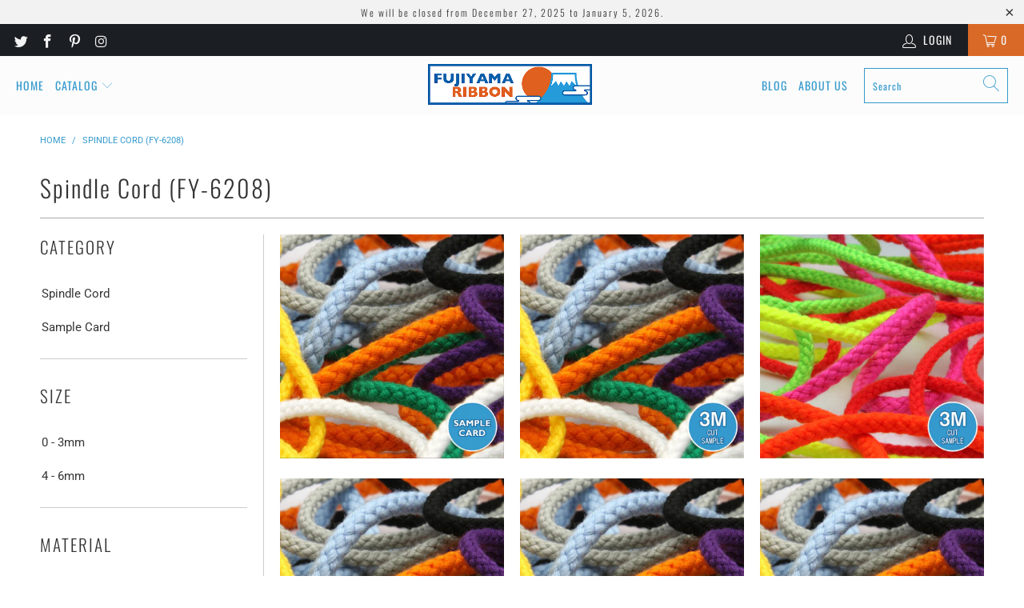

--- FILE ---
content_type: text/html; charset=utf-8
request_url: https://fujiyamaribbon.com/collections/fy-6208
body_size: 32284
content:


 <!DOCTYPE html>
<html lang="en"> <head> <meta charset="utf-8"> <meta http-equiv="cleartype" content="on"> <meta name="robots" content="index,follow"> <meta name="google-site-verification" content="DynrcLGlGTJhHvrEDTab-H72kc_WrUvVqv_CBUz7kME" /> <meta name="p:domain_verify" content="10ed0c23c54c35142f893a06c84a1fb2"/> <!-- Mobile Specific Metas --> <meta name="HandheldFriendly" content="True"> <meta name="MobileOptimized" content="320"> <meta name="viewport" content="width=device-width,initial-scale=1"> <meta name="theme-color" content="#ffffff"> <link rel="shortcut icon" type="image/x-icon" href="https://cdn.shopify.com/s/files/1/2610/3858/t/2/assets/favicon.ico" />
	<link rel="apple-touch-icon" href="https://cdn.shopify.com/s/files/1/2610/3858/t/2/assets/fujiyama-144.png" /> <title>
      Spindle Cord (FY-6208) - FUJIYAMA RIBBON</title> <link rel="preconnect dns-prefetch" href="https://fonts.shopifycdn.com" /> <link rel="preconnect dns-prefetch" href="https://cdn.shopify.com" /> <link rel="preconnect dns-prefetch" href="https://v.shopify.com" /> <link rel="preconnect dns-prefetch" href="https://cdn.shopifycloud.com" /> <link rel="stylesheet" href="https://cdnjs.cloudflare.com/ajax/libs/fancybox/3.5.6/jquery.fancybox.css"> <!-- Stylesheets for Turbo "6.1.2" --> <link href="//fujiyamaribbon.com/cdn/shop/t/31/assets/styles.css?v=170710607961244622321762824242" rel="stylesheet" type="text/css" media="all" /> <script>
      window.lazySizesConfig = window.lazySizesConfig || {};

      lazySizesConfig.expand = 300;
      lazySizesConfig.loadHidden = false;

      /*! lazysizes - v5.2.2 - bgset plugin */
      !function(e,t){var a=function(){t(e.lazySizes),e.removeEventListener("lazyunveilread",a,!0)};t=t.bind(null,e,e.document),"object"==typeof module&&module.exports?t(require("lazysizes")):"function"==typeof define&&define.amd?define(["lazysizes"],t):e.lazySizes?a():e.addEventListener("lazyunveilread",a,!0)}(window,function(e,z,g){"use strict";var c,y,b,f,i,s,n,v,m;e.addEventListener&&(c=g.cfg,y=/\s+/g,b=/\s*\|\s+|\s+\|\s*/g,f=/^(.+?)(?:\s+\[\s*(.+?)\s*\])(?:\s+\[\s*(.+?)\s*\])?$/,i=/^\s*\(*\s*type\s*:\s*(.+?)\s*\)*\s*$/,s=/\(|\)|'/,n={contain:1,cover:1},v=function(e,t){var a;t&&((a=t.match(i))&&a[1]?e.setAttribute("type",a[1]):e.setAttribute("media",c.customMedia[t]||t))},m=function(e){var t,a,i,r;e.target._lazybgset&&(a=(t=e.target)._lazybgset,(i=t.currentSrc||t.src)&&((r=g.fire(a,"bgsetproxy",{src:i,useSrc:s.test(i)?JSON.stringify(i):i})).defaultPrevented||(a.style.backgroundImage="url("+r.detail.useSrc+")")),t._lazybgsetLoading&&(g.fire(a,"_lazyloaded",{},!1,!0),delete t._lazybgsetLoading))},addEventListener("lazybeforeunveil",function(e){var t,a,i,r,s,n,l,d,o,u;!e.defaultPrevented&&(t=e.target.getAttribute("data-bgset"))&&(o=e.target,(u=z.createElement("img")).alt="",u._lazybgsetLoading=!0,e.detail.firesLoad=!0,a=t,i=o,r=u,s=z.createElement("picture"),n=i.getAttribute(c.sizesAttr),l=i.getAttribute("data-ratio"),d=i.getAttribute("data-optimumx"),i._lazybgset&&i._lazybgset.parentNode==i&&i.removeChild(i._lazybgset),Object.defineProperty(r,"_lazybgset",{value:i,writable:!0}),Object.defineProperty(i,"_lazybgset",{value:s,writable:!0}),a=a.replace(y," ").split(b),s.style.display="none",r.className=c.lazyClass,1!=a.length||n||(n="auto"),a.forEach(function(e){var t,a=z.createElement("source");n&&"auto"!=n&&a.setAttribute("sizes",n),(t=e.match(f))?(a.setAttribute(c.srcsetAttr,t[1]),v(a,t[2]),v(a,t[3])):a.setAttribute(c.srcsetAttr,e),s.appendChild(a)}),n&&(r.setAttribute(c.sizesAttr,n),i.removeAttribute(c.sizesAttr),i.removeAttribute("sizes")),d&&r.setAttribute("data-optimumx",d),l&&r.setAttribute("data-ratio",l),s.appendChild(r),i.appendChild(s),setTimeout(function(){g.loader.unveil(u),g.rAF(function(){g.fire(u,"_lazyloaded",{},!0,!0),u.complete&&m({target:u})})}))}),z.addEventListener("load",m,!0),e.addEventListener("lazybeforesizes",function(e){var t,a,i,r;e.detail.instance==g&&e.target._lazybgset&&e.detail.dataAttr&&(t=e.target._lazybgset,i=t,r=(getComputedStyle(i)||{getPropertyValue:function(){}}).getPropertyValue("background-size"),!n[r]&&n[i.style.backgroundSize]&&(r=i.style.backgroundSize),n[a=r]&&(e.target._lazysizesParentFit=a,g.rAF(function(){e.target.setAttribute("data-parent-fit",a),e.target._lazysizesParentFit&&delete e.target._lazysizesParentFit})))},!0),z.documentElement.addEventListener("lazybeforesizes",function(e){var t,a;!e.defaultPrevented&&e.target._lazybgset&&e.detail.instance==g&&(e.detail.width=(t=e.target._lazybgset,a=g.gW(t,t.parentNode),(!t._lazysizesWidth||a>t._lazysizesWidth)&&(t._lazysizesWidth=a),t._lazysizesWidth))}))});

      /*! lazysizes - v5.2.2 */
      !function(e){var t=function(u,D,f){"use strict";var k,H;if(function(){var e;var t={lazyClass:"lazyload",loadedClass:"lazyloaded",loadingClass:"lazyloading",preloadClass:"lazypreload",errorClass:"lazyerror",autosizesClass:"lazyautosizes",srcAttr:"data-src",srcsetAttr:"data-srcset",sizesAttr:"data-sizes",minSize:40,customMedia:{},init:true,expFactor:1.5,hFac:.8,loadMode:2,loadHidden:true,ricTimeout:0,throttleDelay:125};H=u.lazySizesConfig||u.lazysizesConfig||{};for(e in t){if(!(e in H)){H[e]=t[e]}}}(),!D||!D.getElementsByClassName){return{init:function(){},cfg:H,noSupport:true}}var O=D.documentElement,a=u.HTMLPictureElement,P="addEventListener",$="getAttribute",q=u[P].bind(u),I=u.setTimeout,U=u.requestAnimationFrame||I,l=u.requestIdleCallback,j=/^picture$/i,r=["load","error","lazyincluded","_lazyloaded"],i={},G=Array.prototype.forEach,J=function(e,t){if(!i[t]){i[t]=new RegExp("(\\s|^)"+t+"(\\s|$)")}return i[t].test(e[$]("class")||"")&&i[t]},K=function(e,t){if(!J(e,t)){e.setAttribute("class",(e[$]("class")||"").trim()+" "+t)}},Q=function(e,t){var i;if(i=J(e,t)){e.setAttribute("class",(e[$]("class")||"").replace(i," "))}},V=function(t,i,e){var a=e?P:"removeEventListener";if(e){V(t,i)}r.forEach(function(e){t[a](e,i)})},X=function(e,t,i,a,r){var n=D.createEvent("Event");if(!i){i={}}i.instance=k;n.initEvent(t,!a,!r);n.detail=i;e.dispatchEvent(n);return n},Y=function(e,t){var i;if(!a&&(i=u.picturefill||H.pf)){if(t&&t.src&&!e[$]("srcset")){e.setAttribute("srcset",t.src)}i({reevaluate:true,elements:[e]})}else if(t&&t.src){e.src=t.src}},Z=function(e,t){return(getComputedStyle(e,null)||{})[t]},s=function(e,t,i){i=i||e.offsetWidth;while(i<H.minSize&&t&&!e._lazysizesWidth){i=t.offsetWidth;t=t.parentNode}return i},ee=function(){var i,a;var t=[];var r=[];var n=t;var s=function(){var e=n;n=t.length?r:t;i=true;a=false;while(e.length){e.shift()()}i=false};var e=function(e,t){if(i&&!t){e.apply(this,arguments)}else{n.push(e);if(!a){a=true;(D.hidden?I:U)(s)}}};e._lsFlush=s;return e}(),te=function(i,e){return e?function(){ee(i)}:function(){var e=this;var t=arguments;ee(function(){i.apply(e,t)})}},ie=function(e){var i;var a=0;var r=H.throttleDelay;var n=H.ricTimeout;var t=function(){i=false;a=f.now();e()};var s=l&&n>49?function(){l(t,{timeout:n});if(n!==H.ricTimeout){n=H.ricTimeout}}:te(function(){I(t)},true);return function(e){var t;if(e=e===true){n=33}if(i){return}i=true;t=r-(f.now()-a);if(t<0){t=0}if(e||t<9){s()}else{I(s,t)}}},ae=function(e){var t,i;var a=99;var r=function(){t=null;e()};var n=function(){var e=f.now()-i;if(e<a){I(n,a-e)}else{(l||r)(r)}};return function(){i=f.now();if(!t){t=I(n,a)}}},e=function(){var v,m,c,h,e;var y,z,g,p,C,b,A;var n=/^img$/i;var d=/^iframe$/i;var E="onscroll"in u&&!/(gle|ing)bot/.test(navigator.userAgent);var _=0;var w=0;var N=0;var M=-1;var x=function(e){N--;if(!e||N<0||!e.target){N=0}};var W=function(e){if(A==null){A=Z(D.body,"visibility")=="hidden"}return A||!(Z(e.parentNode,"visibility")=="hidden"&&Z(e,"visibility")=="hidden")};var S=function(e,t){var i;var a=e;var r=W(e);g-=t;b+=t;p-=t;C+=t;while(r&&(a=a.offsetParent)&&a!=D.body&&a!=O){r=(Z(a,"opacity")||1)>0;if(r&&Z(a,"overflow")!="visible"){i=a.getBoundingClientRect();r=C>i.left&&p<i.right&&b>i.top-1&&g<i.bottom+1}}return r};var t=function(){var e,t,i,a,r,n,s,l,o,u,f,c;var d=k.elements;if((h=H.loadMode)&&N<8&&(e=d.length)){t=0;M++;for(;t<e;t++){if(!d[t]||d[t]._lazyRace){continue}if(!E||k.prematureUnveil&&k.prematureUnveil(d[t])){R(d[t]);continue}if(!(l=d[t][$]("data-expand"))||!(n=l*1)){n=w}if(!u){u=!H.expand||H.expand<1?O.clientHeight>500&&O.clientWidth>500?500:370:H.expand;k._defEx=u;f=u*H.expFactor;c=H.hFac;A=null;if(w<f&&N<1&&M>2&&h>2&&!D.hidden){w=f;M=0}else if(h>1&&M>1&&N<6){w=u}else{w=_}}if(o!==n){y=innerWidth+n*c;z=innerHeight+n;s=n*-1;o=n}i=d[t].getBoundingClientRect();if((b=i.bottom)>=s&&(g=i.top)<=z&&(C=i.right)>=s*c&&(p=i.left)<=y&&(b||C||p||g)&&(H.loadHidden||W(d[t]))&&(m&&N<3&&!l&&(h<3||M<4)||S(d[t],n))){R(d[t]);r=true;if(N>9){break}}else if(!r&&m&&!a&&N<4&&M<4&&h>2&&(v[0]||H.preloadAfterLoad)&&(v[0]||!l&&(b||C||p||g||d[t][$](H.sizesAttr)!="auto"))){a=v[0]||d[t]}}if(a&&!r){R(a)}}};var i=ie(t);var B=function(e){var t=e.target;if(t._lazyCache){delete t._lazyCache;return}x(e);K(t,H.loadedClass);Q(t,H.loadingClass);V(t,L);X(t,"lazyloaded")};var a=te(B);var L=function(e){a({target:e.target})};var T=function(t,i){try{t.contentWindow.location.replace(i)}catch(e){t.src=i}};var F=function(e){var t;var i=e[$](H.srcsetAttr);if(t=H.customMedia[e[$]("data-media")||e[$]("media")]){e.setAttribute("media",t)}if(i){e.setAttribute("srcset",i)}};var s=te(function(t,e,i,a,r){var n,s,l,o,u,f;if(!(u=X(t,"lazybeforeunveil",e)).defaultPrevented){if(a){if(i){K(t,H.autosizesClass)}else{t.setAttribute("sizes",a)}}s=t[$](H.srcsetAttr);n=t[$](H.srcAttr);if(r){l=t.parentNode;o=l&&j.test(l.nodeName||"")}f=e.firesLoad||"src"in t&&(s||n||o);u={target:t};K(t,H.loadingClass);if(f){clearTimeout(c);c=I(x,2500);V(t,L,true)}if(o){G.call(l.getElementsByTagName("source"),F)}if(s){t.setAttribute("srcset",s)}else if(n&&!o){if(d.test(t.nodeName)){T(t,n)}else{t.src=n}}if(r&&(s||o)){Y(t,{src:n})}}if(t._lazyRace){delete t._lazyRace}Q(t,H.lazyClass);ee(function(){var e=t.complete&&t.naturalWidth>1;if(!f||e){if(e){K(t,"ls-is-cached")}B(u);t._lazyCache=true;I(function(){if("_lazyCache"in t){delete t._lazyCache}},9)}if(t.loading=="lazy"){N--}},true)});var R=function(e){if(e._lazyRace){return}var t;var i=n.test(e.nodeName);var a=i&&(e[$](H.sizesAttr)||e[$]("sizes"));var r=a=="auto";if((r||!m)&&i&&(e[$]("src")||e.srcset)&&!e.complete&&!J(e,H.errorClass)&&J(e,H.lazyClass)){return}t=X(e,"lazyunveilread").detail;if(r){re.updateElem(e,true,e.offsetWidth)}e._lazyRace=true;N++;s(e,t,r,a,i)};var r=ae(function(){H.loadMode=3;i()});var l=function(){if(H.loadMode==3){H.loadMode=2}r()};var o=function(){if(m){return}if(f.now()-e<999){I(o,999);return}m=true;H.loadMode=3;i();q("scroll",l,true)};return{_:function(){e=f.now();k.elements=D.getElementsByClassName(H.lazyClass);v=D.getElementsByClassName(H.lazyClass+" "+H.preloadClass);q("scroll",i,true);q("resize",i,true);q("pageshow",function(e){if(e.persisted){var t=D.querySelectorAll("."+H.loadingClass);if(t.length&&t.forEach){U(function(){t.forEach(function(e){if(e.complete){R(e)}})})}}});if(u.MutationObserver){new MutationObserver(i).observe(O,{childList:true,subtree:true,attributes:true})}else{O[P]("DOMNodeInserted",i,true);O[P]("DOMAttrModified",i,true);setInterval(i,999)}q("hashchange",i,true);["focus","mouseover","click","load","transitionend","animationend"].forEach(function(e){D[P](e,i,true)});if(/d$|^c/.test(D.readyState)){o()}else{q("load",o);D[P]("DOMContentLoaded",i);I(o,2e4)}if(k.elements.length){t();ee._lsFlush()}else{i()}},checkElems:i,unveil:R,_aLSL:l}}(),re=function(){var i;var n=te(function(e,t,i,a){var r,n,s;e._lazysizesWidth=a;a+="px";e.setAttribute("sizes",a);if(j.test(t.nodeName||"")){r=t.getElementsByTagName("source");for(n=0,s=r.length;n<s;n++){r[n].setAttribute("sizes",a)}}if(!i.detail.dataAttr){Y(e,i.detail)}});var a=function(e,t,i){var a;var r=e.parentNode;if(r){i=s(e,r,i);a=X(e,"lazybeforesizes",{width:i,dataAttr:!!t});if(!a.defaultPrevented){i=a.detail.width;if(i&&i!==e._lazysizesWidth){n(e,r,a,i)}}}};var e=function(){var e;var t=i.length;if(t){e=0;for(;e<t;e++){a(i[e])}}};var t=ae(e);return{_:function(){i=D.getElementsByClassName(H.autosizesClass);q("resize",t)},checkElems:t,updateElem:a}}(),t=function(){if(!t.i&&D.getElementsByClassName){t.i=true;re._();e._()}};return I(function(){H.init&&t()}),k={cfg:H,autoSizer:re,loader:e,init:t,uP:Y,aC:K,rC:Q,hC:J,fire:X,gW:s,rAF:ee}}(e,e.document,Date);e.lazySizes=t,"object"==typeof module&&module.exports&&(module.exports=t)}("undefined"!=typeof window?window:{});</script> <meta name="description" content="Fujiyama Ribbon&#39;s product catalog page of spindle cord (FY-6208) that are perfect for clothing, handicrafts and wrapping." /> <!-- <link rel="shortcut icon" type="image/x-icon" href="//fujiyamaribbon.com/cdn/shop/files/favicon_180x180.png?v=1738678711"> <link rel="apple-touch-icon" href="//fujiyamaribbon.com/cdn/shop/files/favicon_180x180.png?v=1738678711"/> <link rel="apple-touch-icon" sizes="57x57" href="//fujiyamaribbon.com/cdn/shop/files/favicon_57x57.png?v=1738678711"/> <link rel="apple-touch-icon" sizes="60x60" href="//fujiyamaribbon.com/cdn/shop/files/favicon_60x60.png?v=1738678711"/> <link rel="apple-touch-icon" sizes="72x72" href="//fujiyamaribbon.com/cdn/shop/files/favicon_72x72.png?v=1738678711"/> <link rel="apple-touch-icon" sizes="76x76" href="//fujiyamaribbon.com/cdn/shop/files/favicon_76x76.png?v=1738678711"/> <link rel="apple-touch-icon" sizes="114x114" href="//fujiyamaribbon.com/cdn/shop/files/favicon_114x114.png?v=1738678711"/> <link rel="apple-touch-icon" sizes="180x180" href="//fujiyamaribbon.com/cdn/shop/files/favicon_180x180.png?v=1738678711"/> <link rel="apple-touch-icon" sizes="228x228" href="//fujiyamaribbon.com/cdn/shop/files/favicon_228x228.png?v=1738678711"/>
    
	--> <link rel="canonical" href="https://fujiyamaribbon.com/collections/fy-6208" /> <script>window.performance && window.performance.mark && window.performance.mark('shopify.content_for_header.start');</script><meta id="shopify-digital-wallet" name="shopify-digital-wallet" content="/26437808/digital_wallets/dialog">
<meta name="shopify-checkout-api-token" content="a9a99e7188b2084b7f92443daa7a217b">
<meta id="in-context-paypal-metadata" data-shop-id="26437808" data-venmo-supported="false" data-environment="production" data-locale="en_US" data-paypal-v4="true" data-currency="USD">
<link rel="alternate" type="application/atom+xml" title="Feed" href="/collections/fy-6208.atom" />
<link rel="alternate" type="application/json+oembed" href="https://fujiyamaribbon.com/collections/fy-6208.oembed">
<script async="async" src="/checkouts/internal/preloads.js?locale=en-US"></script>
<link rel="preconnect" href="https://shop.app" crossorigin="anonymous">
<script async="async" src="https://shop.app/checkouts/internal/preloads.js?locale=en-US&shop_id=26437808" crossorigin="anonymous"></script>
<script id="apple-pay-shop-capabilities" type="application/json">{"shopId":26437808,"countryCode":"JP","currencyCode":"USD","merchantCapabilities":["supports3DS"],"merchantId":"gid:\/\/shopify\/Shop\/26437808","merchantName":"FUJIYAMA RIBBON","requiredBillingContactFields":["postalAddress","email","phone"],"requiredShippingContactFields":["postalAddress","email","phone"],"shippingType":"shipping","supportedNetworks":["visa","masterCard","amex"],"total":{"type":"pending","label":"FUJIYAMA RIBBON","amount":"1.00"},"shopifyPaymentsEnabled":true,"supportsSubscriptions":true}</script>
<script id="shopify-features" type="application/json">{"accessToken":"a9a99e7188b2084b7f92443daa7a217b","betas":["rich-media-storefront-analytics"],"domain":"fujiyamaribbon.com","predictiveSearch":true,"shopId":26437808,"locale":"en"}</script>
<script>var Shopify = Shopify || {};
Shopify.shop = "fujiyamaribbon.myshopify.com";
Shopify.locale = "en";
Shopify.currency = {"active":"USD","rate":"1.0"};
Shopify.country = "US";
Shopify.theme = {"name":"turbo-Jan-21-2021","id":83486605386,"schema_name":"Turbo","schema_version":"6.1.2","theme_store_id":null,"role":"main"};
Shopify.theme.handle = "null";
Shopify.theme.style = {"id":null,"handle":null};
Shopify.cdnHost = "fujiyamaribbon.com/cdn";
Shopify.routes = Shopify.routes || {};
Shopify.routes.root = "/";</script>
<script type="module">!function(o){(o.Shopify=o.Shopify||{}).modules=!0}(window);</script>
<script>!function(o){function n(){var o=[];function n(){o.push(Array.prototype.slice.apply(arguments))}return n.q=o,n}var t=o.Shopify=o.Shopify||{};t.loadFeatures=n(),t.autoloadFeatures=n()}(window);</script>
<script>
  window.ShopifyPay = window.ShopifyPay || {};
  window.ShopifyPay.apiHost = "shop.app\/pay";
  window.ShopifyPay.redirectState = null;
</script>
<script id="shop-js-analytics" type="application/json">{"pageType":"collection"}</script>
<script defer="defer" async type="module" src="//fujiyamaribbon.com/cdn/shopifycloud/shop-js/modules/v2/client.init-shop-cart-sync_BT-GjEfc.en.esm.js"></script>
<script defer="defer" async type="module" src="//fujiyamaribbon.com/cdn/shopifycloud/shop-js/modules/v2/chunk.common_D58fp_Oc.esm.js"></script>
<script defer="defer" async type="module" src="//fujiyamaribbon.com/cdn/shopifycloud/shop-js/modules/v2/chunk.modal_xMitdFEc.esm.js"></script>
<script type="module">
  await import("//fujiyamaribbon.com/cdn/shopifycloud/shop-js/modules/v2/client.init-shop-cart-sync_BT-GjEfc.en.esm.js");
await import("//fujiyamaribbon.com/cdn/shopifycloud/shop-js/modules/v2/chunk.common_D58fp_Oc.esm.js");
await import("//fujiyamaribbon.com/cdn/shopifycloud/shop-js/modules/v2/chunk.modal_xMitdFEc.esm.js");

  window.Shopify.SignInWithShop?.initShopCartSync?.({"fedCMEnabled":true,"windoidEnabled":true});

</script>
<script>
  window.Shopify = window.Shopify || {};
  if (!window.Shopify.featureAssets) window.Shopify.featureAssets = {};
  window.Shopify.featureAssets['shop-js'] = {"shop-cart-sync":["modules/v2/client.shop-cart-sync_DZOKe7Ll.en.esm.js","modules/v2/chunk.common_D58fp_Oc.esm.js","modules/v2/chunk.modal_xMitdFEc.esm.js"],"init-fed-cm":["modules/v2/client.init-fed-cm_B6oLuCjv.en.esm.js","modules/v2/chunk.common_D58fp_Oc.esm.js","modules/v2/chunk.modal_xMitdFEc.esm.js"],"shop-cash-offers":["modules/v2/client.shop-cash-offers_D2sdYoxE.en.esm.js","modules/v2/chunk.common_D58fp_Oc.esm.js","modules/v2/chunk.modal_xMitdFEc.esm.js"],"shop-login-button":["modules/v2/client.shop-login-button_QeVjl5Y3.en.esm.js","modules/v2/chunk.common_D58fp_Oc.esm.js","modules/v2/chunk.modal_xMitdFEc.esm.js"],"pay-button":["modules/v2/client.pay-button_DXTOsIq6.en.esm.js","modules/v2/chunk.common_D58fp_Oc.esm.js","modules/v2/chunk.modal_xMitdFEc.esm.js"],"shop-button":["modules/v2/client.shop-button_DQZHx9pm.en.esm.js","modules/v2/chunk.common_D58fp_Oc.esm.js","modules/v2/chunk.modal_xMitdFEc.esm.js"],"avatar":["modules/v2/client.avatar_BTnouDA3.en.esm.js"],"init-windoid":["modules/v2/client.init-windoid_CR1B-cfM.en.esm.js","modules/v2/chunk.common_D58fp_Oc.esm.js","modules/v2/chunk.modal_xMitdFEc.esm.js"],"init-shop-for-new-customer-accounts":["modules/v2/client.init-shop-for-new-customer-accounts_C_vY_xzh.en.esm.js","modules/v2/client.shop-login-button_QeVjl5Y3.en.esm.js","modules/v2/chunk.common_D58fp_Oc.esm.js","modules/v2/chunk.modal_xMitdFEc.esm.js"],"init-shop-email-lookup-coordinator":["modules/v2/client.init-shop-email-lookup-coordinator_BI7n9ZSv.en.esm.js","modules/v2/chunk.common_D58fp_Oc.esm.js","modules/v2/chunk.modal_xMitdFEc.esm.js"],"init-shop-cart-sync":["modules/v2/client.init-shop-cart-sync_BT-GjEfc.en.esm.js","modules/v2/chunk.common_D58fp_Oc.esm.js","modules/v2/chunk.modal_xMitdFEc.esm.js"],"shop-toast-manager":["modules/v2/client.shop-toast-manager_DiYdP3xc.en.esm.js","modules/v2/chunk.common_D58fp_Oc.esm.js","modules/v2/chunk.modal_xMitdFEc.esm.js"],"init-customer-accounts":["modules/v2/client.init-customer-accounts_D9ZNqS-Q.en.esm.js","modules/v2/client.shop-login-button_QeVjl5Y3.en.esm.js","modules/v2/chunk.common_D58fp_Oc.esm.js","modules/v2/chunk.modal_xMitdFEc.esm.js"],"init-customer-accounts-sign-up":["modules/v2/client.init-customer-accounts-sign-up_iGw4briv.en.esm.js","modules/v2/client.shop-login-button_QeVjl5Y3.en.esm.js","modules/v2/chunk.common_D58fp_Oc.esm.js","modules/v2/chunk.modal_xMitdFEc.esm.js"],"shop-follow-button":["modules/v2/client.shop-follow-button_CqMgW2wH.en.esm.js","modules/v2/chunk.common_D58fp_Oc.esm.js","modules/v2/chunk.modal_xMitdFEc.esm.js"],"checkout-modal":["modules/v2/client.checkout-modal_xHeaAweL.en.esm.js","modules/v2/chunk.common_D58fp_Oc.esm.js","modules/v2/chunk.modal_xMitdFEc.esm.js"],"shop-login":["modules/v2/client.shop-login_D91U-Q7h.en.esm.js","modules/v2/chunk.common_D58fp_Oc.esm.js","modules/v2/chunk.modal_xMitdFEc.esm.js"],"lead-capture":["modules/v2/client.lead-capture_BJmE1dJe.en.esm.js","modules/v2/chunk.common_D58fp_Oc.esm.js","modules/v2/chunk.modal_xMitdFEc.esm.js"],"payment-terms":["modules/v2/client.payment-terms_Ci9AEqFq.en.esm.js","modules/v2/chunk.common_D58fp_Oc.esm.js","modules/v2/chunk.modal_xMitdFEc.esm.js"]};
</script>
<script>(function() {
  var isLoaded = false;
  function asyncLoad() {
    if (isLoaded) return;
    isLoaded = true;
    var urls = ["https:\/\/chimpstatic.com\/mcjs-connected\/js\/users\/1ee7a3b3254121dabe4c66bda\/1ccf1b871037bb9788bde0368.js?shop=fujiyamaribbon.myshopify.com","https:\/\/gcc.metizapps.com\/assets\/js\/app.js?shop=fujiyamaribbon.myshopify.com"];
    for (var i = 0; i <urls.length; i++) {
      var s = document.createElement('script');
      s.type = 'text/javascript';
      s.async = true;
      s.src = urls[i];
      var x = document.getElementsByTagName('script')[0];
      x.parentNode.insertBefore(s, x);
    }
  };
  if(window.attachEvent) {
    window.attachEvent('onload', asyncLoad);
  } else {
    window.addEventListener('load', asyncLoad, false);
  }
})();</script>
<script id="__st">var __st={"a":26437808,"offset":32400,"reqid":"8d016e78-6e6b-4fda-a8e5-ffbb9444dc26-1769221853","pageurl":"fujiyamaribbon.com\/collections\/fy-6208","u":"c7287984f391","p":"collection","rtyp":"collection","rid":30577754155};</script>
<script>window.ShopifyPaypalV4VisibilityTracking = true;</script>
<script id="captcha-bootstrap">!function(){'use strict';const t='contact',e='account',n='new_comment',o=[[t,t],['blogs',n],['comments',n],[t,'customer']],c=[[e,'customer_login'],[e,'guest_login'],[e,'recover_customer_password'],[e,'create_customer']],r=t=>t.map((([t,e])=>`form[action*='/${t}']:not([data-nocaptcha='true']) input[name='form_type'][value='${e}']`)).join(','),a=t=>()=>t?[...document.querySelectorAll(t)].map((t=>t.form)):[];function s(){const t=[...o],e=r(t);return a(e)}const i='password',u='form_key',d=['recaptcha-v3-token','g-recaptcha-response','h-captcha-response',i],f=()=>{try{return window.sessionStorage}catch{return}},m='__shopify_v',_=t=>t.elements[u];function p(t,e,n=!1){try{const o=window.sessionStorage,c=JSON.parse(o.getItem(e)),{data:r}=function(t){const{data:e,action:n}=t;return t[m]||n?{data:e,action:n}:{data:t,action:n}}(c);for(const[e,n]of Object.entries(r))t.elements[e]&&(t.elements[e].value=n);n&&o.removeItem(e)}catch(o){console.error('form repopulation failed',{error:o})}}const l='form_type',E='cptcha';function T(t){t.dataset[E]=!0}const w=window,h=w.document,L='Shopify',v='ce_forms',y='captcha';let A=!1;((t,e)=>{const n=(g='f06e6c50-85a8-45c8-87d0-21a2b65856fe',I='https://cdn.shopify.com/shopifycloud/storefront-forms-hcaptcha/ce_storefront_forms_captcha_hcaptcha.v1.5.2.iife.js',D={infoText:'Protected by hCaptcha',privacyText:'Privacy',termsText:'Terms'},(t,e,n)=>{const o=w[L][v],c=o.bindForm;if(c)return c(t,g,e,D).then(n);var r;o.q.push([[t,g,e,D],n]),r=I,A||(h.body.append(Object.assign(h.createElement('script'),{id:'captcha-provider',async:!0,src:r})),A=!0)});var g,I,D;w[L]=w[L]||{},w[L][v]=w[L][v]||{},w[L][v].q=[],w[L][y]=w[L][y]||{},w[L][y].protect=function(t,e){n(t,void 0,e),T(t)},Object.freeze(w[L][y]),function(t,e,n,w,h,L){const[v,y,A,g]=function(t,e,n){const i=e?o:[],u=t?c:[],d=[...i,...u],f=r(d),m=r(i),_=r(d.filter((([t,e])=>n.includes(e))));return[a(f),a(m),a(_),s()]}(w,h,L),I=t=>{const e=t.target;return e instanceof HTMLFormElement?e:e&&e.form},D=t=>v().includes(t);t.addEventListener('submit',(t=>{const e=I(t);if(!e)return;const n=D(e)&&!e.dataset.hcaptchaBound&&!e.dataset.recaptchaBound,o=_(e),c=g().includes(e)&&(!o||!o.value);(n||c)&&t.preventDefault(),c&&!n&&(function(t){try{if(!f())return;!function(t){const e=f();if(!e)return;const n=_(t);if(!n)return;const o=n.value;o&&e.removeItem(o)}(t);const e=Array.from(Array(32),(()=>Math.random().toString(36)[2])).join('');!function(t,e){_(t)||t.append(Object.assign(document.createElement('input'),{type:'hidden',name:u})),t.elements[u].value=e}(t,e),function(t,e){const n=f();if(!n)return;const o=[...t.querySelectorAll(`input[type='${i}']`)].map((({name:t})=>t)),c=[...d,...o],r={};for(const[a,s]of new FormData(t).entries())c.includes(a)||(r[a]=s);n.setItem(e,JSON.stringify({[m]:1,action:t.action,data:r}))}(t,e)}catch(e){console.error('failed to persist form',e)}}(e),e.submit())}));const S=(t,e)=>{t&&!t.dataset[E]&&(n(t,e.some((e=>e===t))),T(t))};for(const o of['focusin','change'])t.addEventListener(o,(t=>{const e=I(t);D(e)&&S(e,y())}));const B=e.get('form_key'),M=e.get(l),P=B&&M;t.addEventListener('DOMContentLoaded',(()=>{const t=y();if(P)for(const e of t)e.elements[l].value===M&&p(e,B);[...new Set([...A(),...v().filter((t=>'true'===t.dataset.shopifyCaptcha))])].forEach((e=>S(e,t)))}))}(h,new URLSearchParams(w.location.search),n,t,e,['guest_login'])})(!0,!0)}();</script>
<script integrity="sha256-4kQ18oKyAcykRKYeNunJcIwy7WH5gtpwJnB7kiuLZ1E=" data-source-attribution="shopify.loadfeatures" defer="defer" src="//fujiyamaribbon.com/cdn/shopifycloud/storefront/assets/storefront/load_feature-a0a9edcb.js" crossorigin="anonymous"></script>
<script crossorigin="anonymous" defer="defer" src="//fujiyamaribbon.com/cdn/shopifycloud/storefront/assets/shopify_pay/storefront-65b4c6d7.js?v=20250812"></script>
<script data-source-attribution="shopify.dynamic_checkout.dynamic.init">var Shopify=Shopify||{};Shopify.PaymentButton=Shopify.PaymentButton||{isStorefrontPortableWallets:!0,init:function(){window.Shopify.PaymentButton.init=function(){};var t=document.createElement("script");t.src="https://fujiyamaribbon.com/cdn/shopifycloud/portable-wallets/latest/portable-wallets.en.js",t.type="module",document.head.appendChild(t)}};
</script>
<script data-source-attribution="shopify.dynamic_checkout.buyer_consent">
  function portableWalletsHideBuyerConsent(e){var t=document.getElementById("shopify-buyer-consent"),n=document.getElementById("shopify-subscription-policy-button");t&&n&&(t.classList.add("hidden"),t.setAttribute("aria-hidden","true"),n.removeEventListener("click",e))}function portableWalletsShowBuyerConsent(e){var t=document.getElementById("shopify-buyer-consent"),n=document.getElementById("shopify-subscription-policy-button");t&&n&&(t.classList.remove("hidden"),t.removeAttribute("aria-hidden"),n.addEventListener("click",e))}window.Shopify?.PaymentButton&&(window.Shopify.PaymentButton.hideBuyerConsent=portableWalletsHideBuyerConsent,window.Shopify.PaymentButton.showBuyerConsent=portableWalletsShowBuyerConsent);
</script>
<script data-source-attribution="shopify.dynamic_checkout.cart.bootstrap">document.addEventListener("DOMContentLoaded",(function(){function t(){return document.querySelector("shopify-accelerated-checkout-cart, shopify-accelerated-checkout")}if(t())Shopify.PaymentButton.init();else{new MutationObserver((function(e,n){t()&&(Shopify.PaymentButton.init(),n.disconnect())})).observe(document.body,{childList:!0,subtree:!0})}}));
</script>
<link id="shopify-accelerated-checkout-styles" rel="stylesheet" media="screen" href="https://fujiyamaribbon.com/cdn/shopifycloud/portable-wallets/latest/accelerated-checkout-backwards-compat.css" crossorigin="anonymous">
<style id="shopify-accelerated-checkout-cart">
        #shopify-buyer-consent {
  margin-top: 1em;
  display: inline-block;
  width: 100%;
}

#shopify-buyer-consent.hidden {
  display: none;
}

#shopify-subscription-policy-button {
  background: none;
  border: none;
  padding: 0;
  text-decoration: underline;
  font-size: inherit;
  cursor: pointer;
}

#shopify-subscription-policy-button::before {
  box-shadow: none;
}

      </style>

<script>window.performance && window.performance.mark && window.performance.mark('shopify.content_for_header.end');</script>

    

<meta name="author" content="FUJIYAMA RIBBON">
<meta property="og:url" content="https://fujiyamaribbon.com/collections/fy-6208">
<meta property="og:site_name" content="FUJIYAMA RIBBON"> <meta property="og:type" content="product.group"> <meta property="og:title" content="Spindle Cord (FY-6208)"> <meta property="og:image" content="https://fujiyamaribbon.com/cdn/shop/files/fujiyama_logo_1200x.png?v=1738678830"> <meta property="og:image:secure_url" content="https://fujiyamaribbon.com/cdn/shop/files/fujiyama_logo_1200x.png?v=1738678830"> <meta property="og:image:width" content="1200"> <meta property="og:image:height" content="628"> <meta property="og:image" content="https://fujiyamaribbon.com/cdn/shop/products/fujiyama-ribbon-sample-card-spindle-cord-fy-6208-6208f-3201430749227_600x.jpg?v=1532048715"> <meta property="og:image:secure_url" content="https://fujiyamaribbon.com/cdn/shop/products/fujiyama-ribbon-sample-card-spindle-cord-fy-6208-6208f-3201430749227_600x.jpg?v=1532048715"> <meta property="og:description" content="Fujiyama Ribbon&#39;s product catalog page of spindle cord (FY-6208) that are perfect for clothing, handicrafts and wrapping."> <meta name="twitter:site" content="@fujiyama_ribbon">

<meta name="twitter:card" content="summary"> <script src="//code.tidio.co/khtfpnpjpjkjqritnbmptm9vxs7xqmzc.js"></script> <!-- Global site tag (gtag.js) - Google Ads: 798811311 --> <script async src="https://www.googletagmanager.com/gtag/js?id=AW-798811311"></script> <script>
      window.dataLayer = window.dataLayer || [];
      function gtag(){dataLayer.push(arguments);}
      gtag('set', 'linker', {'domains': ['fujiyamaribbon.com','jp.fujiyamaribbon.com']});
      gtag('js', new Date());

      gtag('config', 'AW-798811311');</script> <!-- Google tag (gtag.js) --> <script async src="https://www.googletagmanager.com/gtag/js?id=G-FQ1E57QJKL"></script> <script>
    window.dataLayer = window.dataLayer || [];
    function gtag(){dataLayer.push(arguments);}
    gtag('js', new Date());
    
    gtag('config', 'G-FQ1E57QJKL');</script><link href="https://monorail-edge.shopifysvc.com" rel="dns-prefetch">
<script>(function(){if ("sendBeacon" in navigator && "performance" in window) {try {var session_token_from_headers = performance.getEntriesByType('navigation')[0].serverTiming.find(x => x.name == '_s').description;} catch {var session_token_from_headers = undefined;}var session_cookie_matches = document.cookie.match(/_shopify_s=([^;]*)/);var session_token_from_cookie = session_cookie_matches && session_cookie_matches.length === 2 ? session_cookie_matches[1] : "";var session_token = session_token_from_headers || session_token_from_cookie || "";function handle_abandonment_event(e) {var entries = performance.getEntries().filter(function(entry) {return /monorail-edge.shopifysvc.com/.test(entry.name);});if (!window.abandonment_tracked && entries.length === 0) {window.abandonment_tracked = true;var currentMs = Date.now();var navigation_start = performance.timing.navigationStart;var payload = {shop_id: 26437808,url: window.location.href,navigation_start,duration: currentMs - navigation_start,session_token,page_type: "collection"};window.navigator.sendBeacon("https://monorail-edge.shopifysvc.com/v1/produce", JSON.stringify({schema_id: "online_store_buyer_site_abandonment/1.1",payload: payload,metadata: {event_created_at_ms: currentMs,event_sent_at_ms: currentMs}}));}}window.addEventListener('pagehide', handle_abandonment_event);}}());</script>
<script id="web-pixels-manager-setup">(function e(e,d,r,n,o){if(void 0===o&&(o={}),!Boolean(null===(a=null===(i=window.Shopify)||void 0===i?void 0:i.analytics)||void 0===a?void 0:a.replayQueue)){var i,a;window.Shopify=window.Shopify||{};var t=window.Shopify;t.analytics=t.analytics||{};var s=t.analytics;s.replayQueue=[],s.publish=function(e,d,r){return s.replayQueue.push([e,d,r]),!0};try{self.performance.mark("wpm:start")}catch(e){}var l=function(){var e={modern:/Edge?\/(1{2}[4-9]|1[2-9]\d|[2-9]\d{2}|\d{4,})\.\d+(\.\d+|)|Firefox\/(1{2}[4-9]|1[2-9]\d|[2-9]\d{2}|\d{4,})\.\d+(\.\d+|)|Chrom(ium|e)\/(9{2}|\d{3,})\.\d+(\.\d+|)|(Maci|X1{2}).+ Version\/(15\.\d+|(1[6-9]|[2-9]\d|\d{3,})\.\d+)([,.]\d+|)( \(\w+\)|)( Mobile\/\w+|) Safari\/|Chrome.+OPR\/(9{2}|\d{3,})\.\d+\.\d+|(CPU[ +]OS|iPhone[ +]OS|CPU[ +]iPhone|CPU IPhone OS|CPU iPad OS)[ +]+(15[._]\d+|(1[6-9]|[2-9]\d|\d{3,})[._]\d+)([._]\d+|)|Android:?[ /-](13[3-9]|1[4-9]\d|[2-9]\d{2}|\d{4,})(\.\d+|)(\.\d+|)|Android.+Firefox\/(13[5-9]|1[4-9]\d|[2-9]\d{2}|\d{4,})\.\d+(\.\d+|)|Android.+Chrom(ium|e)\/(13[3-9]|1[4-9]\d|[2-9]\d{2}|\d{4,})\.\d+(\.\d+|)|SamsungBrowser\/([2-9]\d|\d{3,})\.\d+/,legacy:/Edge?\/(1[6-9]|[2-9]\d|\d{3,})\.\d+(\.\d+|)|Firefox\/(5[4-9]|[6-9]\d|\d{3,})\.\d+(\.\d+|)|Chrom(ium|e)\/(5[1-9]|[6-9]\d|\d{3,})\.\d+(\.\d+|)([\d.]+$|.*Safari\/(?![\d.]+ Edge\/[\d.]+$))|(Maci|X1{2}).+ Version\/(10\.\d+|(1[1-9]|[2-9]\d|\d{3,})\.\d+)([,.]\d+|)( \(\w+\)|)( Mobile\/\w+|) Safari\/|Chrome.+OPR\/(3[89]|[4-9]\d|\d{3,})\.\d+\.\d+|(CPU[ +]OS|iPhone[ +]OS|CPU[ +]iPhone|CPU IPhone OS|CPU iPad OS)[ +]+(10[._]\d+|(1[1-9]|[2-9]\d|\d{3,})[._]\d+)([._]\d+|)|Android:?[ /-](13[3-9]|1[4-9]\d|[2-9]\d{2}|\d{4,})(\.\d+|)(\.\d+|)|Mobile Safari.+OPR\/([89]\d|\d{3,})\.\d+\.\d+|Android.+Firefox\/(13[5-9]|1[4-9]\d|[2-9]\d{2}|\d{4,})\.\d+(\.\d+|)|Android.+Chrom(ium|e)\/(13[3-9]|1[4-9]\d|[2-9]\d{2}|\d{4,})\.\d+(\.\d+|)|Android.+(UC? ?Browser|UCWEB|U3)[ /]?(15\.([5-9]|\d{2,})|(1[6-9]|[2-9]\d|\d{3,})\.\d+)\.\d+|SamsungBrowser\/(5\.\d+|([6-9]|\d{2,})\.\d+)|Android.+MQ{2}Browser\/(14(\.(9|\d{2,})|)|(1[5-9]|[2-9]\d|\d{3,})(\.\d+|))(\.\d+|)|K[Aa][Ii]OS\/(3\.\d+|([4-9]|\d{2,})\.\d+)(\.\d+|)/},d=e.modern,r=e.legacy,n=navigator.userAgent;return n.match(d)?"modern":n.match(r)?"legacy":"unknown"}(),u="modern"===l?"modern":"legacy",c=(null!=n?n:{modern:"",legacy:""})[u],f=function(e){return[e.baseUrl,"/wpm","/b",e.hashVersion,"modern"===e.buildTarget?"m":"l",".js"].join("")}({baseUrl:d,hashVersion:r,buildTarget:u}),m=function(e){var d=e.version,r=e.bundleTarget,n=e.surface,o=e.pageUrl,i=e.monorailEndpoint;return{emit:function(e){var a=e.status,t=e.errorMsg,s=(new Date).getTime(),l=JSON.stringify({metadata:{event_sent_at_ms:s},events:[{schema_id:"web_pixels_manager_load/3.1",payload:{version:d,bundle_target:r,page_url:o,status:a,surface:n,error_msg:t},metadata:{event_created_at_ms:s}}]});if(!i)return console&&console.warn&&console.warn("[Web Pixels Manager] No Monorail endpoint provided, skipping logging."),!1;try{return self.navigator.sendBeacon.bind(self.navigator)(i,l)}catch(e){}var u=new XMLHttpRequest;try{return u.open("POST",i,!0),u.setRequestHeader("Content-Type","text/plain"),u.send(l),!0}catch(e){return console&&console.warn&&console.warn("[Web Pixels Manager] Got an unhandled error while logging to Monorail."),!1}}}}({version:r,bundleTarget:l,surface:e.surface,pageUrl:self.location.href,monorailEndpoint:e.monorailEndpoint});try{o.browserTarget=l,function(e){var d=e.src,r=e.async,n=void 0===r||r,o=e.onload,i=e.onerror,a=e.sri,t=e.scriptDataAttributes,s=void 0===t?{}:t,l=document.createElement("script"),u=document.querySelector("head"),c=document.querySelector("body");if(l.async=n,l.src=d,a&&(l.integrity=a,l.crossOrigin="anonymous"),s)for(var f in s)if(Object.prototype.hasOwnProperty.call(s,f))try{l.dataset[f]=s[f]}catch(e){}if(o&&l.addEventListener("load",o),i&&l.addEventListener("error",i),u)u.appendChild(l);else{if(!c)throw new Error("Did not find a head or body element to append the script");c.appendChild(l)}}({src:f,async:!0,onload:function(){if(!function(){var e,d;return Boolean(null===(d=null===(e=window.Shopify)||void 0===e?void 0:e.analytics)||void 0===d?void 0:d.initialized)}()){var d=window.webPixelsManager.init(e)||void 0;if(d){var r=window.Shopify.analytics;r.replayQueue.forEach((function(e){var r=e[0],n=e[1],o=e[2];d.publishCustomEvent(r,n,o)})),r.replayQueue=[],r.publish=d.publishCustomEvent,r.visitor=d.visitor,r.initialized=!0}}},onerror:function(){return m.emit({status:"failed",errorMsg:"".concat(f," has failed to load")})},sri:function(e){var d=/^sha384-[A-Za-z0-9+/=]+$/;return"string"==typeof e&&d.test(e)}(c)?c:"",scriptDataAttributes:o}),m.emit({status:"loading"})}catch(e){m.emit({status:"failed",errorMsg:(null==e?void 0:e.message)||"Unknown error"})}}})({shopId: 26437808,storefrontBaseUrl: "https://fujiyamaribbon.com",extensionsBaseUrl: "https://extensions.shopifycdn.com/cdn/shopifycloud/web-pixels-manager",monorailEndpoint: "https://monorail-edge.shopifysvc.com/unstable/produce_batch",surface: "storefront-renderer",enabledBetaFlags: ["2dca8a86"],webPixelsConfigList: [{"id":"51740746","eventPayloadVersion":"v1","runtimeContext":"LAX","scriptVersion":"1","type":"CUSTOM","privacyPurposes":["MARKETING"],"name":"Meta pixel (migrated)"},{"id":"shopify-app-pixel","configuration":"{}","eventPayloadVersion":"v1","runtimeContext":"STRICT","scriptVersion":"0450","apiClientId":"shopify-pixel","type":"APP","privacyPurposes":["ANALYTICS","MARKETING"]},{"id":"shopify-custom-pixel","eventPayloadVersion":"v1","runtimeContext":"LAX","scriptVersion":"0450","apiClientId":"shopify-pixel","type":"CUSTOM","privacyPurposes":["ANALYTICS","MARKETING"]}],isMerchantRequest: false,initData: {"shop":{"name":"FUJIYAMA RIBBON","paymentSettings":{"currencyCode":"USD"},"myshopifyDomain":"fujiyamaribbon.myshopify.com","countryCode":"JP","storefrontUrl":"https:\/\/fujiyamaribbon.com"},"customer":null,"cart":null,"checkout":null,"productVariants":[],"purchasingCompany":null},},"https://fujiyamaribbon.com/cdn","fcfee988w5aeb613cpc8e4bc33m6693e112",{"modern":"","legacy":""},{"shopId":"26437808","storefrontBaseUrl":"https:\/\/fujiyamaribbon.com","extensionBaseUrl":"https:\/\/extensions.shopifycdn.com\/cdn\/shopifycloud\/web-pixels-manager","surface":"storefront-renderer","enabledBetaFlags":"[\"2dca8a86\"]","isMerchantRequest":"false","hashVersion":"fcfee988w5aeb613cpc8e4bc33m6693e112","publish":"custom","events":"[[\"page_viewed\",{}],[\"collection_viewed\",{\"collection\":{\"id\":\"30577754155\",\"title\":\"Spindle Cord (FY-6208)\",\"productVariants\":[{\"price\":{\"amount\":6.0,\"currencyCode\":\"USD\"},\"product\":{\"title\":\"Sample Card Spindle Cord (FY-6208 6208F)\",\"vendor\":\"FUJIYAMA RIBBON\",\"id\":\"979893321771\",\"untranslatedTitle\":\"Sample Card Spindle Cord (FY-6208 6208F)\",\"url\":\"\/products\/sample-fy-6208\",\"type\":\"Cord\"},\"id\":\"10349484572715\",\"image\":{\"src\":\"\/\/fujiyamaribbon.com\/cdn\/shop\/products\/fujiyama-ribbon-sample-card-spindle-cord-fy-6208-6208f-3201430749227.jpg?v=1532048715\"},\"sku\":\"SAMPLE-FY-6208\",\"title\":\"Default Title\",\"untranslatedTitle\":\"Default Title\"},{\"price\":{\"amount\":3.41,\"currencyCode\":\"USD\"},\"product\":{\"title\":\"[Sample] Spindle Cord approx.3mm (1\/8\\\") 3 Meters Cut\",\"vendor\":\"FUJIYAMA RIBBON\",\"id\":\"6671318089802\",\"untranslatedTitle\":\"[Sample] Spindle Cord approx.3mm (1\/8\\\") 3 Meters Cut\",\"url\":\"\/products\/fy3-6208-s\",\"type\":\"Sample\"},\"id\":\"39408349773898\",\"image\":{\"src\":\"\/\/fujiyamaribbon.com\/cdn\/shop\/products\/fujiyama-ribbon-sample-spindle-cord-fy-6208-approx-3mm-3-meters-cut-white-28219847311434.jpg?v=1632797512\"},\"sku\":\"FY3-6208-S-01\",\"title\":\"White\",\"untranslatedTitle\":\"White\"},{\"price\":{\"amount\":3.41,\"currencyCode\":\"USD\"},\"product\":{\"title\":\"[Sample] Spindle Cord approx.3mm (1\/8\\\") 3 Meters Cut\",\"vendor\":\"FUJIYAMA RIBBON\",\"id\":\"6671321497674\",\"untranslatedTitle\":\"[Sample] Spindle Cord approx.3mm (1\/8\\\") 3 Meters Cut\",\"url\":\"\/products\/fy3-6208f-s\",\"type\":\"Sample\"},\"id\":\"39408351739978\",\"image\":{\"src\":\"\/\/fujiyamaribbon.com\/cdn\/shop\/products\/fujiyama-ribbon-sample-spindle-cord-fy-6208f-approx-3mm-3-meters-cut-fluorescence-yellow-28219861696586.jpg?v=1632797871\"},\"sku\":\"FY3-6208F-S-151\",\"title\":\"Fluorescence Yellow\",\"untranslatedTitle\":\"Fluorescence Yellow\"},{\"price\":{\"amount\":9.61,\"currencyCode\":\"USD\"},\"product\":{\"title\":\"Spindle Cord approx.3mm (1\/8\\\") 9.14 Meters Roll\",\"vendor\":\"FUJIYAMA RIBBON\",\"id\":\"904446672939\",\"untranslatedTitle\":\"Spindle Cord approx.3mm (1\/8\\\") 9.14 Meters Roll\",\"url\":\"\/products\/fy-6208-s\",\"type\":\"Cord\"},\"id\":\"9649665441835\",\"image\":{\"src\":\"\/\/fujiyamaribbon.com\/cdn\/shop\/products\/fujiyama-ribbon-spindle-cord-approx-3mm-9-14-meters-roll-white-4851076726827.jpg?v=1628426213\"},\"sku\":\"FY-6208-S-01\",\"title\":\"White\",\"untranslatedTitle\":\"White\"},{\"price\":{\"amount\":11.64,\"currencyCode\":\"USD\"},\"product\":{\"title\":\"Spindle Cord approx.3.5mm (9\/64\\\") 9.14 Meters Roll\",\"vendor\":\"FUJIYAMA RIBBON\",\"id\":\"904448147499\",\"untranslatedTitle\":\"Spindle Cord approx.3.5mm (9\/64\\\") 9.14 Meters Roll\",\"url\":\"\/products\/fy-6208-m\",\"type\":\"Cord\"},\"id\":\"9649690771499\",\"image\":{\"src\":\"\/\/fujiyamaribbon.com\/cdn\/shop\/products\/fujiyama-ribbon-spindle-cord-approx-3-5mm-9-14-meters-roll-white-28147021217866.jpg?v=1628403371\"},\"sku\":\"FY-6208-M-01\",\"title\":\"White\",\"untranslatedTitle\":\"White\"},{\"price\":{\"amount\":17.2,\"currencyCode\":\"USD\"},\"product\":{\"title\":\"Spindle Cord approx.4.5mm (3\/16\\\") 9.14 Meters Roll\",\"vendor\":\"FUJIYAMA RIBBON\",\"id\":\"904448868395\",\"untranslatedTitle\":\"Spindle Cord approx.4.5mm (3\/16\\\") 9.14 Meters Roll\",\"url\":\"\/products\/fy-6208-l\",\"type\":\"Cord\"},\"id\":\"9649705418795\",\"image\":{\"src\":\"\/\/fujiyamaribbon.com\/cdn\/shop\/products\/fujiyama-ribbon-spindle-cord-approx-4-5mm-9-14-meters-roll-white-28147031408714.jpg?v=1628405165\"},\"sku\":\"FY-6208-L-01\",\"title\":\"White\",\"untranslatedTitle\":\"White\"},{\"price\":{\"amount\":9.61,\"currencyCode\":\"USD\"},\"product\":{\"title\":\"Spindle Cord approx.3mm (1\/8\\\") 9.14 Meters Roll\",\"vendor\":\"FUJIYAMA RIBBON\",\"id\":\"905593028651\",\"untranslatedTitle\":\"Spindle Cord approx.3mm (1\/8\\\") 9.14 Meters Roll\",\"url\":\"\/products\/fy-6208f-s\",\"type\":\"Cord\"},\"id\":\"9665340080171\",\"image\":{\"src\":\"\/\/fujiyamaribbon.com\/cdn\/shop\/products\/fujiyama-ribbon-spindle-cord-approx-3mm-9-14-meters-roll-fluorescence-yellow-4851084918827.jpg?v=1628378336\"},\"sku\":\"FY-6208F-S-151\",\"title\":\"Fluorescence Yellow\",\"untranslatedTitle\":\"Fluorescence Yellow\"},{\"price\":{\"amount\":11.64,\"currencyCode\":\"USD\"},\"product\":{\"title\":\"Spindle Cord approx.3.5mm (9\/64\\\") 9.14 Meters Roll\",\"vendor\":\"FUJIYAMA RIBBON\",\"id\":\"905593520171\",\"untranslatedTitle\":\"Spindle Cord approx.3.5mm (9\/64\\\") 9.14 Meters Roll\",\"url\":\"\/products\/fy-6208f-m\",\"type\":\"Cord\"},\"id\":\"9665348894763\",\"image\":{\"src\":\"\/\/fujiyamaribbon.com\/cdn\/shop\/products\/fujiyama-ribbon-spindle-cord-approx-3-5mm-9-14-meters-roll-fluorescence-yellow-28146896568394.jpg?v=1628393815\"},\"sku\":\"FY-6208F-M-151\",\"title\":\"Fluorescence Yellow\",\"untranslatedTitle\":\"Fluorescence Yellow\"},{\"price\":{\"amount\":17.2,\"currencyCode\":\"USD\"},\"product\":{\"title\":\"Spindle Cord approx.4.5mm (3\/16\\\") 9.14 Meters Roll\",\"vendor\":\"FUJIYAMA RIBBON\",\"id\":\"905593782315\",\"untranslatedTitle\":\"Spindle Cord approx.4.5mm (3\/16\\\") 9.14 Meters Roll\",\"url\":\"\/products\/fy-6208f-l\",\"type\":\"Cord\"},\"id\":\"9665351974955\",\"image\":{\"src\":\"\/\/fujiyamaribbon.com\/cdn\/shop\/products\/fujiyama-ribbon-spindle-cord-approx-4-5mm-3-16-9-14-meters-roll-fluorescence-yellow-588471341.jpg?v=1767985829\"},\"sku\":\"FY-6208F-L-151\",\"title\":\"Fluorescence Yellow\",\"untranslatedTitle\":\"Fluorescence Yellow\"},{\"price\":{\"amount\":24.75,\"currencyCode\":\"USD\"},\"product\":{\"title\":\"[Wholesale] Spindle Cord approx.3mm (1\/8\\\") 50 Meters Roll\",\"vendor\":\"FUJIYAMA RIBBON\",\"id\":\"1347992322091\",\"untranslatedTitle\":\"[Wholesale] Spindle Cord approx.3mm (1\/8\\\") 50 Meters Roll\",\"url\":\"\/products\/fy-t-6208-s\",\"type\":\"Wholesale\"},\"id\":\"12775797456939\",\"image\":{\"src\":\"\/\/fujiyamaribbon.com\/cdn\/shop\/products\/fujiyama-ribbon-wholesale-spindle-cord-approx-3mm-50-meters-roll-white-4649705766955.jpg?v=1532059574\"},\"sku\":\"FY-T-6208-S-01\",\"title\":\"White\",\"untranslatedTitle\":\"White\"},{\"price\":{\"amount\":29.7,\"currencyCode\":\"USD\"},\"product\":{\"title\":\"[Wholesale] Spindle Cord approx.3.5mm (9\/64\\\") 50 Meters Roll\",\"vendor\":\"FUJIYAMA RIBBON\",\"id\":\"1348032495659\",\"untranslatedTitle\":\"[Wholesale] Spindle Cord approx.3.5mm (9\/64\\\") 50 Meters Roll\",\"url\":\"\/products\/fy-t-6208-m\",\"type\":\"Wholesale\"},\"id\":\"12776098201643\",\"image\":{\"src\":\"\/\/fujiyamaribbon.com\/cdn\/shop\/products\/fujiyama-ribbon-wholesale-spindle-cord-approx-3-5mm-50-meters-roll-white-4650012180523.jpg?v=1532059393\"},\"sku\":\"FY-T-6208-M-01\",\"title\":\"White\",\"untranslatedTitle\":\"White\"},{\"price\":{\"amount\":45.54,\"currencyCode\":\"USD\"},\"product\":{\"title\":\"[Wholesale] Spindle Cord approx.4.5mm (3\/16\\\") 50 Meters Roll\",\"vendor\":\"FUJIYAMA RIBBON\",\"id\":\"1348036558891\",\"untranslatedTitle\":\"[Wholesale] Spindle Cord approx.4.5mm (3\/16\\\") 50 Meters Roll\",\"url\":\"\/products\/fy-t-6208-l\",\"type\":\"Wholesale\"},\"id\":\"12776103772203\",\"image\":{\"src\":\"\/\/fujiyamaribbon.com\/cdn\/shop\/products\/fujiyama-ribbon-wholesale-spindle-cord-approx-4-5mm-50-meters-roll-white-4650025320491.jpg?v=1532059753\"},\"sku\":\"FY-T-6208-L-01\",\"title\":\"White\",\"untranslatedTitle\":\"White\"},{\"price\":{\"amount\":24.75,\"currencyCode\":\"USD\"},\"product\":{\"title\":\"[Wholesale] Spindle Cord approx.3mm (1\/8\\\") 50 Meters Roll\",\"vendor\":\"FUJIYAMA RIBBON\",\"id\":\"1348105371691\",\"untranslatedTitle\":\"[Wholesale] Spindle Cord approx.3mm (1\/8\\\") 50 Meters Roll\",\"url\":\"\/products\/fy-t-6208f-s\",\"type\":\"Wholesale\"},\"id\":\"12776442626091\",\"image\":{\"src\":\"\/\/fujiyamaribbon.com\/cdn\/shop\/products\/fujiyama-ribbon-wholesale-spindle-cord-approx-3mm-50-meters-roll-fluorescence-yellow-4650426761259.jpg?v=1532059614\"},\"sku\":\"FY-T-6208F-S-151\",\"title\":\"Fluorescence Yellow\",\"untranslatedTitle\":\"Fluorescence Yellow\"},{\"price\":{\"amount\":29.7,\"currencyCode\":\"USD\"},\"product\":{\"title\":\"[Wholesale] Spindle Cord approx.3.5mm (9\/64\\\") 50 Meters Roll\",\"vendor\":\"FUJIYAMA RIBBON\",\"id\":\"1348114546731\",\"untranslatedTitle\":\"[Wholesale] Spindle Cord approx.3.5mm (9\/64\\\") 50 Meters Roll\",\"url\":\"\/products\/fy-t-6208f-m\",\"type\":\"Wholesale\"},\"id\":\"12776460255275\",\"image\":{\"src\":\"\/\/fujiyamaribbon.com\/cdn\/shop\/products\/fujiyama-ribbon-wholesale-spindle-cord-approx-3-5mm-50-meters-roll-fluorescence-yellow-4650461233195.jpg?v=1532059433\"},\"sku\":\"FY-T-6208F-M-151\",\"title\":\"Fluorescence Yellow\",\"untranslatedTitle\":\"Fluorescence Yellow\"},{\"price\":{\"amount\":45.54,\"currencyCode\":\"USD\"},\"product\":{\"title\":\"[Wholesale] Spindle Cord approx.4.5mm (3\/16\\\") 50 Meters Roll\",\"vendor\":\"FUJIYAMA RIBBON\",\"id\":\"1348119494699\",\"untranslatedTitle\":\"[Wholesale] Spindle Cord approx.4.5mm (3\/16\\\") 50 Meters Roll\",\"url\":\"\/products\/fy-t-6208f-l\",\"type\":\"Wholesale\"},\"id\":\"12776483422251\",\"image\":{\"src\":\"\/\/fujiyamaribbon.com\/cdn\/shop\/products\/fujiyama-ribbon-wholesale-spindle-cord-approx-4-5mm-50-meters-roll-fluorescence-yellow-4650488692779.jpg?v=1532059795\"},\"sku\":\"FY-T-6208F-L-151\",\"title\":\"Fluorescence Yellow\",\"untranslatedTitle\":\"Fluorescence Yellow\"}]}}]]"});</script><script>
  window.ShopifyAnalytics = window.ShopifyAnalytics || {};
  window.ShopifyAnalytics.meta = window.ShopifyAnalytics.meta || {};
  window.ShopifyAnalytics.meta.currency = 'USD';
  var meta = {"products":[{"id":979893321771,"gid":"gid:\/\/shopify\/Product\/979893321771","vendor":"FUJIYAMA RIBBON","type":"Cord","handle":"sample-fy-6208","variants":[{"id":10349484572715,"price":600,"name":"Sample Card Spindle Cord (FY-6208 6208F)","public_title":null,"sku":"SAMPLE-FY-6208"}],"remote":false},{"id":6671318089802,"gid":"gid:\/\/shopify\/Product\/6671318089802","vendor":"FUJIYAMA RIBBON","type":"Sample","handle":"fy3-6208-s","variants":[{"id":39408349773898,"price":341,"name":"[Sample] Spindle Cord approx.3mm (1\/8\") 3 Meters Cut - White","public_title":"White","sku":"FY3-6208-S-01"},{"id":39408349806666,"price":341,"name":"[Sample] Spindle Cord approx.3mm (1\/8\") 3 Meters Cut - Yellow","public_title":"Yellow","sku":"FY3-6208-S-19"},{"id":39408349839434,"price":341,"name":"[Sample] Spindle Cord approx.3mm (1\/8\") 3 Meters Cut - Grass Green","public_title":"Grass Green","sku":"FY3-6208-S-28"},{"id":39408349872202,"price":341,"name":"[Sample] Spindle Cord approx.3mm (1\/8\") 3 Meters Cut - Coral Pink","public_title":"Coral Pink","sku":"FY3-6208-S-33"},{"id":39408349904970,"price":341,"name":"[Sample] Spindle Cord approx.3mm (1\/8\") 3 Meters Cut - Brown","public_title":"Brown","sku":"FY3-6208-S-35"},{"id":39408349937738,"price":341,"name":"[Sample] Spindle Cord approx.3mm (1\/8\") 3 Meters Cut - Dark Brown","public_title":"Dark Brown","sku":"FY3-6208-S-36"},{"id":39408349970506,"price":341,"name":"[Sample] Spindle Cord approx.3mm (1\/8\") 3 Meters Cut - Red","public_title":"Red","sku":"FY3-6208-S-42"},{"id":39408350003274,"price":341,"name":"[Sample] Spindle Cord approx.3mm (1\/8\") 3 Meters Cut - Gray","public_title":"Gray","sku":"FY3-6208-S-49"},{"id":39408350036042,"price":341,"name":"[Sample] Spindle Cord approx.3mm (1\/8\") 3 Meters Cut - Black","public_title":"Black","sku":"FY3-6208-S-50"},{"id":39408350068810,"price":341,"name":"[Sample] Spindle Cord approx.3mm (1\/8\") 3 Meters Cut - Light Gray","public_title":"Light Gray","sku":"FY3-6208-S-78"},{"id":39408350101578,"price":341,"name":"[Sample] Spindle Cord approx.3mm (1\/8\") 3 Meters Cut - Light Blue","public_title":"Light Blue","sku":"FY3-6208-S-82"},{"id":39408350134346,"price":341,"name":"[Sample] Spindle Cord approx.3mm (1\/8\") 3 Meters Cut - Navy Blue","public_title":"Navy Blue","sku":"FY3-6208-S-86"},{"id":39408350167114,"price":341,"name":"[Sample] Spindle Cord approx.3mm (1\/8\") 3 Meters Cut - Light Purple","public_title":"Light Purple","sku":"FY3-6208-S-94"},{"id":39408350199882,"price":341,"name":"[Sample] Spindle Cord approx.3mm (1\/8\") 3 Meters Cut - Peacock Blue","public_title":"Peacock Blue","sku":"FY3-6208-S-109"},{"id":39408350232650,"price":341,"name":"[Sample] Spindle Cord approx.3mm (1\/8\") 3 Meters Cut - Green","public_title":"Green","sku":"FY3-6208-S-115"},{"id":39408350265418,"price":341,"name":"[Sample] Spindle Cord approx.3mm (1\/8\") 3 Meters Cut - Orange","public_title":"Orange","sku":"FY3-6208-S-120"},{"id":39408350298186,"price":341,"name":"[Sample] Spindle Cord approx.3mm (1\/8\") 3 Meters Cut - Cyan Blue","public_title":"Cyan Blue","sku":"FY3-6208-S-138"},{"id":39408350330954,"price":341,"name":"[Sample] Spindle Cord approx.3mm (1\/8\") 3 Meters Cut - Purple","public_title":"Purple","sku":"FY3-6208-S-139"},{"id":39408350363722,"price":341,"name":"[Sample] Spindle Cord approx.3mm (1\/8\") 3 Meters Cut - Fuchsia Pink","public_title":"Fuchsia Pink","sku":"FY3-6208-S-143"},{"id":39408350396490,"price":341,"name":"[Sample] Spindle Cord approx.3mm (1\/8\") 3 Meters Cut - Sand Beige","public_title":"Sand Beige","sku":"FY3-6208-S-158"}],"remote":false},{"id":6671321497674,"gid":"gid:\/\/shopify\/Product\/6671321497674","vendor":"FUJIYAMA RIBBON","type":"Sample","handle":"fy3-6208f-s","variants":[{"id":39408351739978,"price":341,"name":"[Sample] Spindle Cord approx.3mm (1\/8\") 3 Meters Cut - Fluorescence Yellow","public_title":"Fluorescence Yellow","sku":"FY3-6208F-S-151"},{"id":39408351772746,"price":341,"name":"[Sample] Spindle Cord approx.3mm (1\/8\") 3 Meters Cut - Fluorescence Green","public_title":"Fluorescence Green","sku":"FY3-6208F-S-152"},{"id":39408351805514,"price":341,"name":"[Sample] Spindle Cord approx.3mm (1\/8\") 3 Meters Cut - Fluorescence Orange","public_title":"Fluorescence Orange","sku":"FY3-6208F-S-153"},{"id":39408351838282,"price":341,"name":"[Sample] Spindle Cord approx.3mm (1\/8\") 3 Meters Cut - Fluorescence Pink","public_title":"Fluorescence Pink","sku":"FY3-6208F-S-154"},{"id":39408351871050,"price":341,"name":"[Sample] Spindle Cord approx.3mm (1\/8\") 3 Meters Cut - Fluorescence Red","public_title":"Fluorescence Red","sku":"FY3-6208F-S-155"}],"remote":false},{"id":904446672939,"gid":"gid:\/\/shopify\/Product\/904446672939","vendor":"FUJIYAMA RIBBON","type":"Cord","handle":"fy-6208-s","variants":[{"id":9649665441835,"price":961,"name":"Spindle Cord approx.3mm (1\/8\") 9.14 Meters Roll - White","public_title":"White","sku":"FY-6208-S-01"},{"id":9649665474603,"price":961,"name":"Spindle Cord approx.3mm (1\/8\") 9.14 Meters Roll - Yellow","public_title":"Yellow","sku":"FY-6208-S-19"},{"id":9649665507371,"price":961,"name":"Spindle Cord approx.3mm (1\/8\") 9.14 Meters Roll - Grass Green","public_title":"Grass Green","sku":"FY-6208-S-28"},{"id":9649665572907,"price":961,"name":"Spindle Cord approx.3mm (1\/8\") 9.14 Meters Roll - Coral Pink","public_title":"Coral Pink","sku":"FY-6208-S-33"},{"id":9649665638443,"price":961,"name":"Spindle Cord approx.3mm (1\/8\") 9.14 Meters Roll - Brown","public_title":"Brown","sku":"FY-6208-S-35"},{"id":9649665671211,"price":961,"name":"Spindle Cord approx.3mm (1\/8\") 9.14 Meters Roll - Dark Brown","public_title":"Dark Brown","sku":"FY-6208-S-36"},{"id":9649665736747,"price":961,"name":"Spindle Cord approx.3mm (1\/8\") 9.14 Meters Roll - Red","public_title":"Red","sku":"FY-6208-S-42"},{"id":9649665802283,"price":961,"name":"Spindle Cord approx.3mm (1\/8\") 9.14 Meters Roll - Gray","public_title":"Gray","sku":"FY-6208-S-49"},{"id":9649665835051,"price":961,"name":"Spindle Cord approx.3mm (1\/8\") 9.14 Meters Roll - Black","public_title":"Black","sku":"FY-6208-S-50"},{"id":9649665900587,"price":961,"name":"Spindle Cord approx.3mm (1\/8\") 9.14 Meters Roll - Light Gray","public_title":"Light Gray","sku":"FY-6208-S-78"},{"id":9649665966123,"price":961,"name":"Spindle Cord approx.3mm (1\/8\") 9.14 Meters Roll - Light Blue","public_title":"Light Blue","sku":"FY-6208-S-82"},{"id":9649666031659,"price":961,"name":"Spindle Cord approx.3mm (1\/8\") 9.14 Meters Roll - Navy Blue","public_title":"Navy Blue","sku":"FY-6208-S-86"},{"id":9649666064427,"price":961,"name":"Spindle Cord approx.3mm (1\/8\") 9.14 Meters Roll - Light Purple","public_title":"Light Purple","sku":"FY-6208-S-94"},{"id":9649666129963,"price":961,"name":"Spindle Cord approx.3mm (1\/8\") 9.14 Meters Roll - Peacock Blue","public_title":"Peacock Blue","sku":"FY-6208-S-109"},{"id":9649666195499,"price":961,"name":"Spindle Cord approx.3mm (1\/8\") 9.14 Meters Roll - Green","public_title":"Green","sku":"FY-6208-S-115"},{"id":9649666228267,"price":961,"name":"Spindle Cord approx.3mm (1\/8\") 9.14 Meters Roll - Orange","public_title":"Orange","sku":"FY-6208-S-120"},{"id":9649666293803,"price":961,"name":"Spindle Cord approx.3mm (1\/8\") 9.14 Meters Roll - Cyan Blue","public_title":"Cyan Blue","sku":"FY-6208-S-138"},{"id":9649666326571,"price":961,"name":"Spindle Cord approx.3mm (1\/8\") 9.14 Meters Roll - Purple","public_title":"Purple","sku":"FY-6208-S-139"},{"id":9649666359339,"price":961,"name":"Spindle Cord approx.3mm (1\/8\") 9.14 Meters Roll - Fuchsia Pink","public_title":"Fuchsia Pink","sku":"FY-6208-S-143"},{"id":9649666392107,"price":961,"name":"Spindle Cord approx.3mm (1\/8\") 9.14 Meters Roll - Sand Beige","public_title":"Sand Beige","sku":"FY-6208-S-158"}],"remote":false},{"id":904448147499,"gid":"gid:\/\/shopify\/Product\/904448147499","vendor":"FUJIYAMA RIBBON","type":"Cord","handle":"fy-6208-m","variants":[{"id":9649690771499,"price":1164,"name":"Spindle Cord approx.3.5mm (9\/64\") 9.14 Meters Roll - White","public_title":"White","sku":"FY-6208-M-01"},{"id":9649690837035,"price":1164,"name":"Spindle Cord approx.3.5mm (9\/64\") 9.14 Meters Roll - Yellow","public_title":"Yellow","sku":"FY-6208-M-19"},{"id":9649690902571,"price":1164,"name":"Spindle Cord approx.3.5mm (9\/64\") 9.14 Meters Roll - Grass Green","public_title":"Grass Green","sku":"FY-6208-M-28"},{"id":9649690968107,"price":1164,"name":"Spindle Cord approx.3.5mm (9\/64\") 9.14 Meters Roll - Coral Pink","public_title":"Coral Pink","sku":"FY-6208-M-33"},{"id":9649691066411,"price":1164,"name":"Spindle Cord approx.3.5mm (9\/64\") 9.14 Meters Roll - Brown","public_title":"Brown","sku":"FY-6208-M-35"},{"id":9649691131947,"price":1164,"name":"Spindle Cord approx.3.5mm (9\/64\") 9.14 Meters Roll - Dark Brown","public_title":"Dark Brown","sku":"FY-6208-M-36"},{"id":9649691197483,"price":1164,"name":"Spindle Cord approx.3.5mm (9\/64\") 9.14 Meters Roll - Red","public_title":"Red","sku":"FY-6208-M-42"},{"id":9649691263019,"price":1164,"name":"Spindle Cord approx.3.5mm (9\/64\") 9.14 Meters Roll - Gray","public_title":"Gray","sku":"FY-6208-M-49"},{"id":9649691328555,"price":1164,"name":"Spindle Cord approx.3.5mm (9\/64\") 9.14 Meters Roll - Black","public_title":"Black","sku":"FY-6208-M-50"},{"id":9649691394091,"price":1164,"name":"Spindle Cord approx.3.5mm (9\/64\") 9.14 Meters Roll - Light Gray","public_title":"Light Gray","sku":"FY-6208-M-78"},{"id":9649691459627,"price":1164,"name":"Spindle Cord approx.3.5mm (9\/64\") 9.14 Meters Roll - Light Blue","public_title":"Light Blue","sku":"FY-6208-M-82"},{"id":9649691525163,"price":1164,"name":"Spindle Cord approx.3.5mm (9\/64\") 9.14 Meters Roll - Navy Blue","public_title":"Navy Blue","sku":"FY-6208-M-86"},{"id":9649691590699,"price":1164,"name":"Spindle Cord approx.3.5mm (9\/64\") 9.14 Meters Roll - Light Purple","public_title":"Light Purple","sku":"FY-6208-M-94"},{"id":9649691656235,"price":1164,"name":"Spindle Cord approx.3.5mm (9\/64\") 9.14 Meters Roll - Peacock Blue","public_title":"Peacock Blue","sku":"FY-6208-M-109"},{"id":9649691689003,"price":1164,"name":"Spindle Cord approx.3.5mm (9\/64\") 9.14 Meters Roll - Green","public_title":"Green","sku":"FY-6208-M-115"},{"id":9649691787307,"price":1164,"name":"Spindle Cord approx.3.5mm (9\/64\") 9.14 Meters Roll - Orange","public_title":"Orange","sku":"FY-6208-M-120"},{"id":9649691820075,"price":1164,"name":"Spindle Cord approx.3.5mm (9\/64\") 9.14 Meters Roll - Cyan Blue","public_title":"Cyan Blue","sku":"FY-6208-M-138"},{"id":9649691885611,"price":1164,"name":"Spindle Cord approx.3.5mm (9\/64\") 9.14 Meters Roll - Purple","public_title":"Purple","sku":"FY-6208-M-139"},{"id":9649691983915,"price":1164,"name":"Spindle Cord approx.3.5mm (9\/64\") 9.14 Meters Roll - Fuchsia Pink","public_title":"Fuchsia Pink","sku":"FY-6208-M-143"},{"id":9649692016683,"price":1164,"name":"Spindle Cord approx.3.5mm (9\/64\") 9.14 Meters Roll - Sand Beige","public_title":"Sand Beige","sku":"FY-6208-M-158"}],"remote":false},{"id":904448868395,"gid":"gid:\/\/shopify\/Product\/904448868395","vendor":"FUJIYAMA RIBBON","type":"Cord","handle":"fy-6208-l","variants":[{"id":9649705418795,"price":1720,"name":"Spindle Cord approx.4.5mm (3\/16\") 9.14 Meters Roll - White","public_title":"White","sku":"FY-6208-L-01"},{"id":9649705451563,"price":1720,"name":"Spindle Cord approx.4.5mm (3\/16\") 9.14 Meters Roll - Yellow","public_title":"Yellow","sku":"FY-6208-L-19"},{"id":9649705484331,"price":1720,"name":"Spindle Cord approx.4.5mm (3\/16\") 9.14 Meters Roll - Grass Green","public_title":"Grass Green","sku":"FY-6208-L-28"},{"id":9649705549867,"price":1720,"name":"Spindle Cord approx.4.5mm (3\/16\") 9.14 Meters Roll - Coral Pink","public_title":"Coral Pink","sku":"FY-6208-L-33"},{"id":9649705582635,"price":1720,"name":"Spindle Cord approx.4.5mm (3\/16\") 9.14 Meters Roll - Brown","public_title":"Brown","sku":"FY-6208-L-35"},{"id":9649705615403,"price":1720,"name":"Spindle Cord approx.4.5mm (3\/16\") 9.14 Meters Roll - Dark Brown","public_title":"Dark Brown","sku":"FY-6208-L-36"},{"id":9649705648171,"price":1720,"name":"Spindle Cord approx.4.5mm (3\/16\") 9.14 Meters Roll - Red","public_title":"Red","sku":"FY-6208-L-42"},{"id":9649705680939,"price":1720,"name":"Spindle Cord approx.4.5mm (3\/16\") 9.14 Meters Roll - Gray","public_title":"Gray","sku":"FY-6208-L-49"},{"id":9649705713707,"price":1720,"name":"Spindle Cord approx.4.5mm (3\/16\") 9.14 Meters Roll - Black","public_title":"Black","sku":"FY-6208-L-50"},{"id":9649705746475,"price":1720,"name":"Spindle Cord approx.4.5mm (3\/16\") 9.14 Meters Roll - Light Gray","public_title":"Light Gray","sku":"FY-6208-L-78"},{"id":9649705779243,"price":1720,"name":"Spindle Cord approx.4.5mm (3\/16\") 9.14 Meters Roll - Light Blue","public_title":"Light Blue","sku":"FY-6208-L-82"},{"id":9649705812011,"price":1720,"name":"Spindle Cord approx.4.5mm (3\/16\") 9.14 Meters Roll - Navy Blue","public_title":"Navy Blue","sku":"FY-6208-L-86"},{"id":9649705844779,"price":1720,"name":"Spindle Cord approx.4.5mm (3\/16\") 9.14 Meters Roll - Light Purple","public_title":"Light Purple","sku":"FY-6208-L-94"},{"id":9649705877547,"price":1720,"name":"Spindle Cord approx.4.5mm (3\/16\") 9.14 Meters Roll - Peacock Blue","public_title":"Peacock Blue","sku":"FY-6208-L-109"},{"id":9649705910315,"price":1720,"name":"Spindle Cord approx.4.5mm (3\/16\") 9.14 Meters Roll - Green","public_title":"Green","sku":"FY-6208-L-115"},{"id":9649705943083,"price":1720,"name":"Spindle Cord approx.4.5mm (3\/16\") 9.14 Meters Roll - Orange","public_title":"Orange","sku":"FY-6208-L-120"},{"id":9649706008619,"price":1720,"name":"Spindle Cord approx.4.5mm (3\/16\") 9.14 Meters Roll - Cyan Blue","public_title":"Cyan Blue","sku":"FY-6208-L-138"},{"id":9649706106923,"price":1720,"name":"Spindle Cord approx.4.5mm (3\/16\") 9.14 Meters Roll - Purple","public_title":"Purple","sku":"FY-6208-L-139"},{"id":9649706205227,"price":1720,"name":"Spindle Cord approx.4.5mm (3\/16\") 9.14 Meters Roll - Fuchsia Pink","public_title":"Fuchsia Pink","sku":"FY-6208-L-143"},{"id":9649706270763,"price":1720,"name":"Spindle Cord approx.4.5mm (3\/16\") 9.14 Meters Roll - Sand Beige","public_title":"Sand Beige","sku":"FY-6208-L-158"}],"remote":false},{"id":905593028651,"gid":"gid:\/\/shopify\/Product\/905593028651","vendor":"FUJIYAMA RIBBON","type":"Cord","handle":"fy-6208f-s","variants":[{"id":9665340080171,"price":961,"name":"Spindle Cord approx.3mm (1\/8\") 9.14 Meters Roll - Fluorescence Yellow","public_title":"Fluorescence Yellow","sku":"FY-6208F-S-151"},{"id":9665340112939,"price":961,"name":"Spindle Cord approx.3mm (1\/8\") 9.14 Meters Roll - Fluorescence Green","public_title":"Fluorescence Green","sku":"FY-6208F-S-152"},{"id":9665340145707,"price":961,"name":"Spindle Cord approx.3mm (1\/8\") 9.14 Meters Roll - Fluorescence Orange","public_title":"Fluorescence Orange","sku":"FY-6208F-S-153"},{"id":9665340178475,"price":961,"name":"Spindle Cord approx.3mm (1\/8\") 9.14 Meters Roll - Fluorescence Pink","public_title":"Fluorescence Pink","sku":"FY-6208F-S-154"},{"id":9665340211243,"price":961,"name":"Spindle Cord approx.3mm (1\/8\") 9.14 Meters Roll - Fluorescence Red","public_title":"Fluorescence Red","sku":"FY-6208F-S-155"}],"remote":false},{"id":905593520171,"gid":"gid:\/\/shopify\/Product\/905593520171","vendor":"FUJIYAMA RIBBON","type":"Cord","handle":"fy-6208f-m","variants":[{"id":9665348894763,"price":1164,"name":"Spindle Cord approx.3.5mm (9\/64\") 9.14 Meters Roll - Fluorescence Yellow","public_title":"Fluorescence Yellow","sku":"FY-6208F-M-151"},{"id":9665348960299,"price":1164,"name":"Spindle Cord approx.3.5mm (9\/64\") 9.14 Meters Roll - Fluorescence Green","public_title":"Fluorescence Green","sku":"FY-6208F-M-152"},{"id":9665348993067,"price":1164,"name":"Spindle Cord approx.3.5mm (9\/64\") 9.14 Meters Roll - Fluorescence Orange","public_title":"Fluorescence Orange","sku":"FY-6208F-M-153"},{"id":9665349091371,"price":1164,"name":"Spindle Cord approx.3.5mm (9\/64\") 9.14 Meters Roll - Fluorescence Pink","public_title":"Fluorescence Pink","sku":"FY-6208F-M-154"},{"id":9665349156907,"price":1164,"name":"Spindle Cord approx.3.5mm (9\/64\") 9.14 Meters Roll - Fluorescence Red","public_title":"Fluorescence Red","sku":"FY-6208F-M-155"}],"remote":false},{"id":905593782315,"gid":"gid:\/\/shopify\/Product\/905593782315","vendor":"FUJIYAMA RIBBON","type":"Cord","handle":"fy-6208f-l","variants":[{"id":9665351974955,"price":1720,"name":"Spindle Cord approx.4.5mm (3\/16\") 9.14 Meters Roll - Fluorescence Yellow","public_title":"Fluorescence Yellow","sku":"FY-6208F-L-151"},{"id":9665352007723,"price":1720,"name":"Spindle Cord approx.4.5mm (3\/16\") 9.14 Meters Roll - Fluorescence Green","public_title":"Fluorescence Green","sku":"FY-6208F-L-152"},{"id":9665352040491,"price":1720,"name":"Spindle Cord approx.4.5mm (3\/16\") 9.14 Meters Roll - Fluorescence Orange","public_title":"Fluorescence Orange","sku":"FY-6208F-L-153"},{"id":9665352073259,"price":1720,"name":"Spindle Cord approx.4.5mm (3\/16\") 9.14 Meters Roll - Fluorescence Pink","public_title":"Fluorescence Pink","sku":"FY-6208F-L-154"},{"id":9665352106027,"price":1720,"name":"Spindle Cord approx.4.5mm (3\/16\") 9.14 Meters Roll - Fluorescence Red","public_title":"Fluorescence Red","sku":"FY-6208F-L-155"}],"remote":false},{"id":1347992322091,"gid":"gid:\/\/shopify\/Product\/1347992322091","vendor":"FUJIYAMA RIBBON","type":"Wholesale","handle":"fy-t-6208-s","variants":[{"id":12775797456939,"price":2475,"name":"[Wholesale] Spindle Cord approx.3mm (1\/8\") 50 Meters Roll - White","public_title":"White","sku":"FY-T-6208-S-01"},{"id":12775797522475,"price":2475,"name":"[Wholesale] Spindle Cord approx.3mm (1\/8\") 50 Meters Roll - Yellow","public_title":"Yellow","sku":"FY-T-6208-S-19"},{"id":12775797555243,"price":2475,"name":"[Wholesale] Spindle Cord approx.3mm (1\/8\") 50 Meters Roll - Grass Green","public_title":"Grass Green","sku":"FY-T-6208-S-28"},{"id":12775797588011,"price":2475,"name":"[Wholesale] Spindle Cord approx.3mm (1\/8\") 50 Meters Roll - Coral Pink","public_title":"Coral Pink","sku":"FY-T-6208-S-33"},{"id":12775797653547,"price":2475,"name":"[Wholesale] Spindle Cord approx.3mm (1\/8\") 50 Meters Roll - Brown","public_title":"Brown","sku":"FY-T-6208-S-35"},{"id":12775797686315,"price":2475,"name":"[Wholesale] Spindle Cord approx.3mm (1\/8\") 50 Meters Roll - Dark Brown","public_title":"Dark Brown","sku":"FY-T-6208-S-36"},{"id":12775797751851,"price":2475,"name":"[Wholesale] Spindle Cord approx.3mm (1\/8\") 50 Meters Roll - Red","public_title":"Red","sku":"FY-T-6208-S-42"},{"id":12775797784619,"price":2475,"name":"[Wholesale] Spindle Cord approx.3mm (1\/8\") 50 Meters Roll - Gray","public_title":"Gray","sku":"FY-T-6208-S-49"},{"id":12775797817387,"price":2475,"name":"[Wholesale] Spindle Cord approx.3mm (1\/8\") 50 Meters Roll - Black","public_title":"Black","sku":"FY-T-6208-S-50"},{"id":12775797882923,"price":2475,"name":"[Wholesale] Spindle Cord approx.3mm (1\/8\") 50 Meters Roll - Light Gray","public_title":"Light Gray","sku":"FY-T-6208-S-78"},{"id":12775797915691,"price":2475,"name":"[Wholesale] Spindle Cord approx.3mm (1\/8\") 50 Meters Roll - Light Blue","public_title":"Light Blue","sku":"FY-T-6208-S-82"},{"id":12775797981227,"price":2475,"name":"[Wholesale] Spindle Cord approx.3mm (1\/8\") 50 Meters Roll - Navy Blue","public_title":"Navy Blue","sku":"FY-T-6208-S-86"},{"id":12775798013995,"price":2475,"name":"[Wholesale] Spindle Cord approx.3mm (1\/8\") 50 Meters Roll - Light Purple","public_title":"Light Purple","sku":"FY-T-6208-S-94"},{"id":12775798079531,"price":2475,"name":"[Wholesale] Spindle Cord approx.3mm (1\/8\") 50 Meters Roll - Peacock Blue","public_title":"Peacock Blue","sku":"FY-T-6208-S-109"},{"id":12775798112299,"price":2475,"name":"[Wholesale] Spindle Cord approx.3mm (1\/8\") 50 Meters Roll - Green","public_title":"Green","sku":"FY-T-6208-S-115"},{"id":12775798177835,"price":2475,"name":"[Wholesale] Spindle Cord approx.3mm (1\/8\") 50 Meters Roll - Orange","public_title":"Orange","sku":"FY-T-6208-S-120"},{"id":12775798210603,"price":2475,"name":"[Wholesale] Spindle Cord approx.3mm (1\/8\") 50 Meters Roll - Cyan Blue","public_title":"Cyan Blue","sku":"FY-T-6208-S-138"},{"id":12775798276139,"price":2475,"name":"[Wholesale] Spindle Cord approx.3mm (1\/8\") 50 Meters Roll - Purple","public_title":"Purple","sku":"FY-T-6208-S-139"},{"id":12775798308907,"price":2475,"name":"[Wholesale] Spindle Cord approx.3mm (1\/8\") 50 Meters Roll - Fuchsia Pink","public_title":"Fuchsia Pink","sku":"FY-T-6208-S-143"},{"id":12775798374443,"price":2475,"name":"[Wholesale] Spindle Cord approx.3mm (1\/8\") 50 Meters Roll - Sand Beige","public_title":"Sand Beige","sku":"FY-T-6208-S-158"}],"remote":false},{"id":1348032495659,"gid":"gid:\/\/shopify\/Product\/1348032495659","vendor":"FUJIYAMA RIBBON","type":"Wholesale","handle":"fy-t-6208-m","variants":[{"id":12776098201643,"price":2970,"name":"[Wholesale] Spindle Cord approx.3.5mm (9\/64\") 50 Meters Roll - White","public_title":"White","sku":"FY-T-6208-M-01"},{"id":12776098234411,"price":2970,"name":"[Wholesale] Spindle Cord approx.3.5mm (9\/64\") 50 Meters Roll - Yellow","public_title":"Yellow","sku":"FY-T-6208-M-19"},{"id":12776098267179,"price":2970,"name":"[Wholesale] Spindle Cord approx.3.5mm (9\/64\") 50 Meters Roll - Grass Green","public_title":"Grass Green","sku":"FY-T-6208-M-28"},{"id":12776098299947,"price":2970,"name":"[Wholesale] Spindle Cord approx.3.5mm (9\/64\") 50 Meters Roll - Coral Pink","public_title":"Coral Pink","sku":"FY-T-6208-M-33"},{"id":12776098332715,"price":2970,"name":"[Wholesale] Spindle Cord approx.3.5mm (9\/64\") 50 Meters Roll - Brown","public_title":"Brown","sku":"FY-T-6208-M-35"},{"id":12776098365483,"price":2970,"name":"[Wholesale] Spindle Cord approx.3.5mm (9\/64\") 50 Meters Roll - Dark Brown","public_title":"Dark Brown","sku":"FY-T-6208-M-36"},{"id":12776098398251,"price":2970,"name":"[Wholesale] Spindle Cord approx.3.5mm (9\/64\") 50 Meters Roll - Red","public_title":"Red","sku":"FY-T-6208-M-42"},{"id":12776098431019,"price":2970,"name":"[Wholesale] Spindle Cord approx.3.5mm (9\/64\") 50 Meters Roll - Gray","public_title":"Gray","sku":"FY-T-6208-M-49"},{"id":12776098463787,"price":2970,"name":"[Wholesale] Spindle Cord approx.3.5mm (9\/64\") 50 Meters Roll - Black","public_title":"Black","sku":"FY-T-6208-M-50"},{"id":12776098496555,"price":2970,"name":"[Wholesale] Spindle Cord approx.3.5mm (9\/64\") 50 Meters Roll - Light Gray","public_title":"Light Gray","sku":"FY-T-6208-M-78"},{"id":12776098529323,"price":2970,"name":"[Wholesale] Spindle Cord approx.3.5mm (9\/64\") 50 Meters Roll - Light Blue","public_title":"Light Blue","sku":"FY-T-6208-M-82"},{"id":12776098562091,"price":2970,"name":"[Wholesale] Spindle Cord approx.3.5mm (9\/64\") 50 Meters Roll - Navy Blue","public_title":"Navy Blue","sku":"FY-T-6208-M-86"},{"id":12776098594859,"price":2970,"name":"[Wholesale] Spindle Cord approx.3.5mm (9\/64\") 50 Meters Roll - Light Purple","public_title":"Light Purple","sku":"FY-T-6208-M-94"},{"id":12776098627627,"price":2970,"name":"[Wholesale] Spindle Cord approx.3.5mm (9\/64\") 50 Meters Roll - Peacock Blue","public_title":"Peacock Blue","sku":"FY-T-6208-M-109"},{"id":12776098660395,"price":2970,"name":"[Wholesale] Spindle Cord approx.3.5mm (9\/64\") 50 Meters Roll - Green","public_title":"Green","sku":"FY-T-6208-M-115"},{"id":12776098693163,"price":2970,"name":"[Wholesale] Spindle Cord approx.3.5mm (9\/64\") 50 Meters Roll - Orange","public_title":"Orange","sku":"FY-T-6208-M-120"},{"id":12776098725931,"price":2970,"name":"[Wholesale] Spindle Cord approx.3.5mm (9\/64\") 50 Meters Roll - Cyan Blue","public_title":"Cyan Blue","sku":"FY-T-6208-M-138"},{"id":12776098758699,"price":2970,"name":"[Wholesale] Spindle Cord approx.3.5mm (9\/64\") 50 Meters Roll - Purple","public_title":"Purple","sku":"FY-T-6208-M-139"},{"id":12776098791467,"price":2970,"name":"[Wholesale] Spindle Cord approx.3.5mm (9\/64\") 50 Meters Roll - Fuchsia Pink","public_title":"Fuchsia Pink","sku":"FY-T-6208-M-143"},{"id":12776098824235,"price":2970,"name":"[Wholesale] Spindle Cord approx.3.5mm (9\/64\") 50 Meters Roll - Sand Beige","public_title":"Sand Beige","sku":"FY-T-6208-M-158"}],"remote":false},{"id":1348036558891,"gid":"gid:\/\/shopify\/Product\/1348036558891","vendor":"FUJIYAMA RIBBON","type":"Wholesale","handle":"fy-t-6208-l","variants":[{"id":12776103772203,"price":4554,"name":"[Wholesale] Spindle Cord approx.4.5mm (3\/16\") 50 Meters Roll - White","public_title":"White","sku":"FY-T-6208-L-01"},{"id":12776103804971,"price":4554,"name":"[Wholesale] Spindle Cord approx.4.5mm (3\/16\") 50 Meters Roll - Yellow","public_title":"Yellow","sku":"FY-T-6208-L-19"},{"id":12776103837739,"price":4554,"name":"[Wholesale] Spindle Cord approx.4.5mm (3\/16\") 50 Meters Roll - Grass Green","public_title":"Grass Green","sku":"FY-T-6208-L-28"},{"id":12776103870507,"price":4554,"name":"[Wholesale] Spindle Cord approx.4.5mm (3\/16\") 50 Meters Roll - Coral Pink","public_title":"Coral Pink","sku":"FY-T-6208-L-33"},{"id":12776103903275,"price":4554,"name":"[Wholesale] Spindle Cord approx.4.5mm (3\/16\") 50 Meters Roll - Brown","public_title":"Brown","sku":"FY-T-6208-L-35"},{"id":12776103936043,"price":4554,"name":"[Wholesale] Spindle Cord approx.4.5mm (3\/16\") 50 Meters Roll - Dark Brown","public_title":"Dark Brown","sku":"FY-T-6208-L-36"},{"id":12776103968811,"price":4554,"name":"[Wholesale] Spindle Cord approx.4.5mm (3\/16\") 50 Meters Roll - Red","public_title":"Red","sku":"FY-T-6208-L-42"},{"id":12776104001579,"price":4554,"name":"[Wholesale] Spindle Cord approx.4.5mm (3\/16\") 50 Meters Roll - Gray","public_title":"Gray","sku":"FY-T-6208-L-49"},{"id":12776104034347,"price":4554,"name":"[Wholesale] Spindle Cord approx.4.5mm (3\/16\") 50 Meters Roll - Black","public_title":"Black","sku":"FY-T-6208-L-50"},{"id":12776104067115,"price":4554,"name":"[Wholesale] Spindle Cord approx.4.5mm (3\/16\") 50 Meters Roll - Light Gray","public_title":"Light Gray","sku":"FY-T-6208-L-78"},{"id":12776104099883,"price":4554,"name":"[Wholesale] Spindle Cord approx.4.5mm (3\/16\") 50 Meters Roll - Light Blue","public_title":"Light Blue","sku":"FY-T-6208-L-82"},{"id":12776104132651,"price":4554,"name":"[Wholesale] Spindle Cord approx.4.5mm (3\/16\") 50 Meters Roll - Navy Blue","public_title":"Navy Blue","sku":"FY-T-6208-L-86"},{"id":12776104165419,"price":4554,"name":"[Wholesale] Spindle Cord approx.4.5mm (3\/16\") 50 Meters Roll - Light Purple","public_title":"Light Purple","sku":"FY-T-6208-L-94"},{"id":12776104198187,"price":4554,"name":"[Wholesale] Spindle Cord approx.4.5mm (3\/16\") 50 Meters Roll - Peacock Blue","public_title":"Peacock Blue","sku":"FY-T-6208-L-109"},{"id":12776104230955,"price":4554,"name":"[Wholesale] Spindle Cord approx.4.5mm (3\/16\") 50 Meters Roll - Green","public_title":"Green","sku":"FY-T-6208-L-115"},{"id":12776104263723,"price":4554,"name":"[Wholesale] Spindle Cord approx.4.5mm (3\/16\") 50 Meters Roll - Orange","public_title":"Orange","sku":"FY-T-6208-L-120"},{"id":12776104296491,"price":4554,"name":"[Wholesale] Spindle Cord approx.4.5mm (3\/16\") 50 Meters Roll - Cyan Blue","public_title":"Cyan Blue","sku":"FY-T-6208-L-138"},{"id":12776104329259,"price":4554,"name":"[Wholesale] Spindle Cord approx.4.5mm (3\/16\") 50 Meters Roll - Purple","public_title":"Purple","sku":"FY-T-6208-L-139"},{"id":12776104362027,"price":4554,"name":"[Wholesale] Spindle Cord approx.4.5mm (3\/16\") 50 Meters Roll - Fuchsia Pink","public_title":"Fuchsia Pink","sku":"FY-T-6208-L-143"},{"id":12776104394795,"price":4554,"name":"[Wholesale] Spindle Cord approx.4.5mm (3\/16\") 50 Meters Roll - Sand Beige","public_title":"Sand Beige","sku":"FY-T-6208-L-158"}],"remote":false},{"id":1348105371691,"gid":"gid:\/\/shopify\/Product\/1348105371691","vendor":"FUJIYAMA RIBBON","type":"Wholesale","handle":"fy-t-6208f-s","variants":[{"id":12776442626091,"price":2475,"name":"[Wholesale] Spindle Cord approx.3mm (1\/8\") 50 Meters Roll - Fluorescence Yellow","public_title":"Fluorescence Yellow","sku":"FY-T-6208F-S-151"},{"id":12776442658859,"price":2475,"name":"[Wholesale] Spindle Cord approx.3mm (1\/8\") 50 Meters Roll - Fluorescence Green","public_title":"Fluorescence Green","sku":"FY-T-6208F-S-152"},{"id":12776442691627,"price":2475,"name":"[Wholesale] Spindle Cord approx.3mm (1\/8\") 50 Meters Roll - Fluorescence Orange","public_title":"Fluorescence Orange","sku":"FY-T-6208F-S-153"},{"id":12776442724395,"price":2475,"name":"[Wholesale] Spindle Cord approx.3mm (1\/8\") 50 Meters Roll - Fluorescence Pink","public_title":"Fluorescence Pink","sku":"FY-T-6208F-S-154"},{"id":12776442757163,"price":2475,"name":"[Wholesale] Spindle Cord approx.3mm (1\/8\") 50 Meters Roll - Fluorescence Red","public_title":"Fluorescence Red","sku":"FY-T-6208F-S-155"}],"remote":false},{"id":1348114546731,"gid":"gid:\/\/shopify\/Product\/1348114546731","vendor":"FUJIYAMA RIBBON","type":"Wholesale","handle":"fy-t-6208f-m","variants":[{"id":12776460255275,"price":2970,"name":"[Wholesale] Spindle Cord approx.3.5mm (9\/64\") 50 Meters Roll - Fluorescence Yellow","public_title":"Fluorescence Yellow","sku":"FY-T-6208F-M-151"},{"id":12776460288043,"price":2970,"name":"[Wholesale] Spindle Cord approx.3.5mm (9\/64\") 50 Meters Roll - Fluorescence Green","public_title":"Fluorescence Green","sku":"FY-T-6208F-M-152"},{"id":12776460320811,"price":2970,"name":"[Wholesale] Spindle Cord approx.3.5mm (9\/64\") 50 Meters Roll - Fluorescence Orange","public_title":"Fluorescence Orange","sku":"FY-T-6208F-M-153"},{"id":12776460353579,"price":2970,"name":"[Wholesale] Spindle Cord approx.3.5mm (9\/64\") 50 Meters Roll - Fluorescence Pink","public_title":"Fluorescence Pink","sku":"FY-T-6208F-M-154"},{"id":12776460386347,"price":2970,"name":"[Wholesale] Spindle Cord approx.3.5mm (9\/64\") 50 Meters Roll - Fluorescence Red","public_title":"Fluorescence Red","sku":"FY-T-6208F-M-155"}],"remote":false},{"id":1348119494699,"gid":"gid:\/\/shopify\/Product\/1348119494699","vendor":"FUJIYAMA RIBBON","type":"Wholesale","handle":"fy-t-6208f-l","variants":[{"id":12776483422251,"price":4554,"name":"[Wholesale] Spindle Cord approx.4.5mm (3\/16\") 50 Meters Roll - Fluorescence Yellow","public_title":"Fluorescence Yellow","sku":"FY-T-6208F-L-151"},{"id":12776483455019,"price":4554,"name":"[Wholesale] Spindle Cord approx.4.5mm (3\/16\") 50 Meters Roll - Fluorescence Green","public_title":"Fluorescence Green","sku":"FY-T-6208F-L-152"},{"id":12776483487787,"price":4554,"name":"[Wholesale] Spindle Cord approx.4.5mm (3\/16\") 50 Meters Roll - Fluorescence Orange","public_title":"Fluorescence Orange","sku":"FY-T-6208F-L-153"},{"id":12776483520555,"price":4554,"name":"[Wholesale] Spindle Cord approx.4.5mm (3\/16\") 50 Meters Roll - Fluorescence Pink","public_title":"Fluorescence Pink","sku":"FY-T-6208F-L-154"},{"id":12776483553323,"price":4554,"name":"[Wholesale] Spindle Cord approx.4.5mm (3\/16\") 50 Meters Roll - Fluorescence Red","public_title":"Fluorescence Red","sku":"FY-T-6208F-L-155"}],"remote":false}],"page":{"pageType":"collection","resourceType":"collection","resourceId":30577754155,"requestId":"8d016e78-6e6b-4fda-a8e5-ffbb9444dc26-1769221853"}};
  for (var attr in meta) {
    window.ShopifyAnalytics.meta[attr] = meta[attr];
  }
</script>
<script class="analytics">
  (function () {
    var customDocumentWrite = function(content) {
      var jquery = null;

      if (window.jQuery) {
        jquery = window.jQuery;
      } else if (window.Checkout && window.Checkout.$) {
        jquery = window.Checkout.$;
      }

      if (jquery) {
        jquery('body').append(content);
      }
    };

    var hasLoggedConversion = function(token) {
      if (token) {
        return document.cookie.indexOf('loggedConversion=' + token) !== -1;
      }
      return false;
    }

    var setCookieIfConversion = function(token) {
      if (token) {
        var twoMonthsFromNow = new Date(Date.now());
        twoMonthsFromNow.setMonth(twoMonthsFromNow.getMonth() + 2);

        document.cookie = 'loggedConversion=' + token + '; expires=' + twoMonthsFromNow;
      }
    }

    var trekkie = window.ShopifyAnalytics.lib = window.trekkie = window.trekkie || [];
    if (trekkie.integrations) {
      return;
    }
    trekkie.methods = [
      'identify',
      'page',
      'ready',
      'track',
      'trackForm',
      'trackLink'
    ];
    trekkie.factory = function(method) {
      return function() {
        var args = Array.prototype.slice.call(arguments);
        args.unshift(method);
        trekkie.push(args);
        return trekkie;
      };
    };
    for (var i = 0; i < trekkie.methods.length; i++) {
      var key = trekkie.methods[i];
      trekkie[key] = trekkie.factory(key);
    }
    trekkie.load = function(config) {
      trekkie.config = config || {};
      trekkie.config.initialDocumentCookie = document.cookie;
      var first = document.getElementsByTagName('script')[0];
      var script = document.createElement('script');
      script.type = 'text/javascript';
      script.onerror = function(e) {
        var scriptFallback = document.createElement('script');
        scriptFallback.type = 'text/javascript';
        scriptFallback.onerror = function(error) {
                var Monorail = {
      produce: function produce(monorailDomain, schemaId, payload) {
        var currentMs = new Date().getTime();
        var event = {
          schema_id: schemaId,
          payload: payload,
          metadata: {
            event_created_at_ms: currentMs,
            event_sent_at_ms: currentMs
          }
        };
        return Monorail.sendRequest("https://" + monorailDomain + "/v1/produce", JSON.stringify(event));
      },
      sendRequest: function sendRequest(endpointUrl, payload) {
        // Try the sendBeacon API
        if (window && window.navigator && typeof window.navigator.sendBeacon === 'function' && typeof window.Blob === 'function' && !Monorail.isIos12()) {
          var blobData = new window.Blob([payload], {
            type: 'text/plain'
          });

          if (window.navigator.sendBeacon(endpointUrl, blobData)) {
            return true;
          } // sendBeacon was not successful

        } // XHR beacon

        var xhr = new XMLHttpRequest();

        try {
          xhr.open('POST', endpointUrl);
          xhr.setRequestHeader('Content-Type', 'text/plain');
          xhr.send(payload);
        } catch (e) {
          console.log(e);
        }

        return false;
      },
      isIos12: function isIos12() {
        return window.navigator.userAgent.lastIndexOf('iPhone; CPU iPhone OS 12_') !== -1 || window.navigator.userAgent.lastIndexOf('iPad; CPU OS 12_') !== -1;
      }
    };
    Monorail.produce('monorail-edge.shopifysvc.com',
      'trekkie_storefront_load_errors/1.1',
      {shop_id: 26437808,
      theme_id: 83486605386,
      app_name: "storefront",
      context_url: window.location.href,
      source_url: "//fujiyamaribbon.com/cdn/s/trekkie.storefront.8d95595f799fbf7e1d32231b9a28fd43b70c67d3.min.js"});

        };
        scriptFallback.async = true;
        scriptFallback.src = '//fujiyamaribbon.com/cdn/s/trekkie.storefront.8d95595f799fbf7e1d32231b9a28fd43b70c67d3.min.js';
        first.parentNode.insertBefore(scriptFallback, first);
      };
      script.async = true;
      script.src = '//fujiyamaribbon.com/cdn/s/trekkie.storefront.8d95595f799fbf7e1d32231b9a28fd43b70c67d3.min.js';
      first.parentNode.insertBefore(script, first);
    };
    trekkie.load(
      {"Trekkie":{"appName":"storefront","development":false,"defaultAttributes":{"shopId":26437808,"isMerchantRequest":null,"themeId":83486605386,"themeCityHash":"8938137118431341427","contentLanguage":"en","currency":"USD","eventMetadataId":"d3f999bf-cda4-437d-a0b4-109da2594408"},"isServerSideCookieWritingEnabled":true,"monorailRegion":"shop_domain","enabledBetaFlags":["65f19447"]},"Session Attribution":{},"S2S":{"facebookCapiEnabled":false,"source":"trekkie-storefront-renderer","apiClientId":580111}}
    );

    var loaded = false;
    trekkie.ready(function() {
      if (loaded) return;
      loaded = true;

      window.ShopifyAnalytics.lib = window.trekkie;

      var originalDocumentWrite = document.write;
      document.write = customDocumentWrite;
      try { window.ShopifyAnalytics.merchantGoogleAnalytics.call(this); } catch(error) {};
      document.write = originalDocumentWrite;

      window.ShopifyAnalytics.lib.page(null,{"pageType":"collection","resourceType":"collection","resourceId":30577754155,"requestId":"8d016e78-6e6b-4fda-a8e5-ffbb9444dc26-1769221853","shopifyEmitted":true});

      var match = window.location.pathname.match(/checkouts\/(.+)\/(thank_you|post_purchase)/)
      var token = match? match[1]: undefined;
      if (!hasLoggedConversion(token)) {
        setCookieIfConversion(token);
        window.ShopifyAnalytics.lib.track("Viewed Product Category",{"currency":"USD","category":"Collection: fy-6208","collectionName":"fy-6208","collectionId":30577754155,"nonInteraction":true},undefined,undefined,{"shopifyEmitted":true});
      }
    });


        var eventsListenerScript = document.createElement('script');
        eventsListenerScript.async = true;
        eventsListenerScript.src = "//fujiyamaribbon.com/cdn/shopifycloud/storefront/assets/shop_events_listener-3da45d37.js";
        document.getElementsByTagName('head')[0].appendChild(eventsListenerScript);

})();</script>
  <script>
  if (!window.ga || (window.ga && typeof window.ga !== 'function')) {
    window.ga = function ga() {
      (window.ga.q = window.ga.q || []).push(arguments);
      if (window.Shopify && window.Shopify.analytics && typeof window.Shopify.analytics.publish === 'function') {
        window.Shopify.analytics.publish("ga_stub_called", {}, {sendTo: "google_osp_migration"});
      }
      console.error("Shopify's Google Analytics stub called with:", Array.from(arguments), "\nSee https://help.shopify.com/manual/promoting-marketing/pixels/pixel-migration#google for more information.");
    };
    if (window.Shopify && window.Shopify.analytics && typeof window.Shopify.analytics.publish === 'function') {
      window.Shopify.analytics.publish("ga_stub_initialized", {}, {sendTo: "google_osp_migration"});
    }
  }
</script>
<script
  defer
  src="https://fujiyamaribbon.com/cdn/shopifycloud/perf-kit/shopify-perf-kit-3.0.4.min.js"
  data-application="storefront-renderer"
  data-shop-id="26437808"
  data-render-region="gcp-us-central1"
  data-page-type="collection"
  data-theme-instance-id="83486605386"
  data-theme-name="Turbo"
  data-theme-version="6.1.2"
  data-monorail-region="shop_domain"
  data-resource-timing-sampling-rate="10"
  data-shs="true"
  data-shs-beacon="true"
  data-shs-export-with-fetch="true"
  data-shs-logs-sample-rate="1"
  data-shs-beacon-endpoint="https://fujiyamaribbon.com/api/collect"
></script>
</head> <noscript> <style>
      .product_section .product_form,
      .product_gallery {
        opacity: 1;
      }

      .multi_select,
      form .select {
        display: block !important;
      }

      .image-element__wrap {
        display: none;
      }</style></noscript> <body class="collection"
        data-money-format="${{amount}}
"
        data-shop-currency="USD"
        data-shop-url="https://fujiyamaribbon.com"> <div id="shopify-section-header" class="shopify-section shopify-section--header">



<script type="application/ld+json">
  {
    "@context": "http://schema.org",
    "@type": "Organization",
    "name": "FUJIYAMA RIBBON",
    
      
      "logo": "https://fujiyamaribbon.com/cdn/shop/files/fujiyama_logo_400x.png?v=1738678830",
    
    "sameAs": [
      "https://twitter.com/fujiyama_ribbon",
      "https://www.facebook.com/Fujiyama-Ribbon-891886407637748",
      "https://www.pinterest.jp/fujiyamaribbon",
      "https://www.instagram.com/fujiyamaribbon/",
      "",
      "",
      "",
      ""
    ],
    "url": "https://fujiyamaribbon.com"
  }
</script>




<header id="header" class="mobile_nav-fixed--true"> <div class="promo-banner"> <div class="promo-banner__content"> <p>We will be closed from December 27, 2025 to January 5, 2026.</p></div> <div class="promo-banner__close"></div></div> <div class="top-bar"> <a class="mobile_nav dropdown_link" data-dropdown-rel="mobile_menu" data-no-instant="true"> <div> <span></span> <span></span> <span></span> <span></span></div> <span class="menu_title">Menu</span></a> <a href="/" title="FUJIYAMA RIBBON" class="mobile_logo logo"> <img src="//fujiyamaribbon.com/cdn/shop/files/fujiyama_logo_410x.png?v=1738678830" alt="FUJIYAMA RIBBON" /></a> <div class="top-bar--right"> <a href="/search" class="icon-search dropdown_link" title="Search" data-dropdown-rel="search"></a> <div class="cart-container"> <a href="/cart" class="icon-cart mini_cart dropdown_link" title="Cart" data-no-instant> <span class="cart_count">0</span></a></div></div></div> <div class="dropdown_container" data-dropdown="search"> <div class="dropdown" data-autocomplete-true> <form action="/search" class="header_search_form"> <input type="hidden" name="type" value="products" /> <span class="icon-search search-submit"></span> <input type="text" name="q" placeholder="Search" autocapitalize="off" autocomplete="off" autocorrect="off" class="search-terms" /></form></div></div> <div class="dropdown_container" data-dropdown="mobile_menu"> <div class="dropdown"> <ul class="menu" id="mobile_menu"> <li data-mobile-dropdown-rel="home"> <a data-no-instant href="/" class="parent-link--false">
            Home</a></li> <li data-mobile-dropdown-rel="catalog"> <a data-no-instant href="/collections/all" class="parent-link--true">
            Catalog</a></li> <li data-mobile-dropdown-rel="blog"> <a data-no-instant href="/blogs/ribbonideas" class="parent-link--true">
            BLOG</a></li> <li data-mobile-dropdown-rel="about-us"> <a data-no-instant href="/pages/aboutus" class="parent-link--true">
            ABOUT US</a></li> <li data-no-instant> <a href="/account/login" id="customer_login_link">Login</a></li></ul></div></div>
</header>





<header class="feature_image  search-enabled--true"> <div class="header  header-fixed--true header-background--solid"> <div class="promo-banner"> <div class="promo-banner__content"> <p>We will be closed from December 27, 2025 to January 5, 2026.</p></div> <div class="promo-banner__close"></div></div> <div class="top-bar"> <ul class="social_icons"> <li><a href="https://twitter.com/fujiyama_ribbon" title="FUJIYAMA RIBBON on Twitter" rel="me" target="_blank" class="icon-twitter"></a></li> <li><a href="https://www.facebook.com/Fujiyama-Ribbon-891886407637748" title="FUJIYAMA RIBBON on Facebook" rel="me" target="_blank" class="icon-facebook"></a></li> <li><a href="https://www.pinterest.jp/fujiyamaribbon" title="FUJIYAMA RIBBON on Pinterest" rel="me" target="_blank" class="icon-pinterest"></a></li> <li><a href="https://www.instagram.com/fujiyamaribbon/" title="FUJIYAMA RIBBON on Instagram" rel="me" target="_blank" class="icon-instagram"></a></li>
  

  

  

  

  
</ul> <ul class="menu"></ul> <div class="top-bar--right-menu"> <ul class="menu"> <li class="localization-wrap">
              
<form method="post" action="/localization" id="header__selector-form" accept-charset="UTF-8" class="selectors-form" enctype="multipart/form-data"><input type="hidden" name="form_type" value="localization" /><input type="hidden" name="utf8" value="✓" /><input type="hidden" name="_method" value="put" /><input type="hidden" name="return_to" value="/collections/fy-6208" /><div class="localization header-menu__disclosure"> <div class="selectors-form__wrap"></div>
</div></form></li> <li> <a href="/account" class="icon-user" title="My Account "> <span>Login</span></a></li></ul> <div class="cart-container"> <a href="/cart" class="icon-cart mini_cart dropdown_link" data-no-instant> <span class="cart_count">0</span></a> <div class="tos_warning cart_content animated fadeIn"> <div class="js-empty-cart__message "> <p class="empty_cart">Your Cart is Empty</p></div> <form action="/cart"
                      method="post"
                      class="hidden"
                      data-total-discount="0"
                      data-money-format="${{amount}}"
                      data-shop-currency="USD"
                      data-shop-name="FUJIYAMA RIBBON"
                      data-cart-form="mini-cart"> <a class="cart_content__continue-shopping secondary_button">
                    Continue Shopping</a> <ul class="cart_items js-cart_items"></ul> <ul> <li class="cart_discounts js-cart_discounts sale"></li> <li class="cart_subtotal js-cart_subtotal"> <span class="right"> <span class="money">


  $0.00
</span></span> <span>Subtotal</span></li> <li class="cart_savings sale js-cart_savings"></li> <li> <div class="cart_text"> <p>Orders will be processed in USD.</p></div> <button type="submit" class="action_button add_to_cart">Go to cart</button></li></ul></form></div></div></div></div> <div class="main-nav__wrapper"> <div class="main-nav menu-position--inline logo-alignment--center logo-position--center search-enabled--true" > <div class="nav nav--left"> <ul class="menu align_left"> <li><a href="/" class="   top_link " data-dropdown-rel="home">Home</a></li> <li><a href="/collections/all" class="   top_link " data-dropdown-rel="catalog">Catalog</a></li></ul></div> <div class="header__logo logo--image"> <a href="/" title="FUJIYAMA RIBBON"> <img src="//fujiyamaribbon.com/cdn/shop/files/fujiyama_logo_410x.png?v=1738678830" class="primary_logo lazyload" alt="FUJIYAMA RIBBON" /></a></div> <div class="nav nav--right"> <ul class="menu align_right"> <li><a href="/blogs/ribbonideas" class="   top_link " data-dropdown-rel="blog">BLOG</a></li> <li><a href="/pages/aboutus" class="   top_link " data-dropdown-rel="about-us">ABOUT US</a></li></ul></div> <div class="search-container" data-autocomplete-true> <form action="/search" class="search__form"> <input type="hidden" name="type" value="products" /> <span class="icon-search search-submit"></span> <input type="text" name="q" placeholder="Search" value="" autocapitalize="off" autocomplete="off" autocorrect="off" /></form> <div class="search-link"> <a href="/search" class="icon-search dropdown_link" title="Search" data-dropdown-rel="search"></a></div></div> <div class="dropdown_container" data-dropdown="search"> <div class="dropdown" data-autocomplete-true> <form action="/search" class="header_search_form"> <input type="hidden" name="type" value="products" /> <span class="icon-search search-submit"></span> <input type="text" name="q" placeholder="Search" autocapitalize="off" autocomplete="off" autocorrect="off" class="search-terms" /></form></div></div></div></div></div>
</header>

<style>
  div.header__logo,
  div.header__logo img,
  div.header__logo span,
  .sticky_nav .menu-position--block .header__logo {
    max-width: 205px;
  }
</style>


</div> <div class="mega-menu-container"> <div id="shopify-section-mega-menu-1" class="shopify-section shopify-section--mega-menu"> <div class="dropdown_container mega-menu mega-menu-1" data-dropdown="catalog"> <div class="dropdown menu"> <div class="dropdown_content "> <div class="dropdown_column" > <div class="mega-menu__richtext"></div> <div class="dropdown_column__menu"> <ul class="dropdown_title"> <li> <a href="/collections/ribbontape">RIBBON & TAPE</a></li></ul> <ul> <li> <a href="/collections/embroideryribbon">Embroidery Ribbon</a></li> <li> <a href="/collections/grosgrainribbon">Grosgrain Ribbon</a></li> <li> <a href="/collections/herringboneribbon">Herringbone Ribbon</a></li> <li> <a href="/collections/knittape">Knit Tape</a></li> <li> <a href="/collections/organdyribbon">Organdy Ribbon</a></li> <li> <a href="/collections/satinribbon">Satin Ribbon</a></li> <li> <a href="/collections/taffetaribbon">Taffeta Ribbon</a></li> <li> <a href="/collections/piping">Piping</a></li></ul></div> <div class="mega-menu__richtext"></div></div> <div class="dropdown_column" > <div class="mega-menu__richtext"></div> <div class="dropdown_column__menu"> <ul class="dropdown_title"> <li> <a href="/collections/cordbraid">CORD & BRAID</a></li></ul> <ul> <li> <a href="/collections/ayatakecord">Ayatake Cord</a></li> <li> <a href="/collections/spindlecord">Spindle Cord</a></li> <li> <a href="/collections/trimmingbraid">Trimming Braid</a></li> <li> <a href="/collections/waxedcord">Waxed Cord</a></li> <li> <a href="/collections/zigzagtape">Zig-Zag Tape</a></li></ul></div> <div class="dropdown_column__menu"> <ul class="dropdown_title"> <li> <a href="/collections/cordstopper">CORD END & STOPPER</a></li></ul> <ul></ul></div> <div class="mega-menu__richtext"></div></div> <div class="dropdown_column" > <div class="mega-menu__richtext"></div> <div class="dropdown_column__menu"> <ul class="dropdown_title"> <li> <a href="/collections/stretch">STRETCH</a></li></ul> <ul> <li> <a href="/collections/elasticcord">Elastic Cord</a></li> <li> <a href="/collections/insidebelt">Inside Belt</a></li> <li> <a href="/collections/stretchtape">Stretch Tape</a></li></ul></div> <div class="dropdown_column__menu"> <ul class="dropdown_title"> <li> <a href="/collections/lace">LACE</a></li></ul> <ul> <li> <a href="/collections/torchonlace">Torchon Lace</a></li></ul></div> <div class="mega-menu__richtext"></div></div> <div class="dropdown_column" > <div class="mega-menu__richtext"></div> <div class="dropdown_column__menu"> <ul class="dropdown_title"> <li> <a href="/collections/specialties">SPECIALTIES</a></li></ul> <ul> <li> <a href="/collections/ribbonbelt">Ribbon Belt</a></li> <li> <a href="/collections/bowtie">Bow Tie</a></li> <li> <a href="/collections/shoelace">Shoelace & Hoodie Drawstring</a></li></ul></div> <div class="mega-menu__richtext"></div></div></div></div></div> <ul class="mobile-mega-menu hidden" data-mobile-dropdown="catalog"> <div> <li class="mobile-mega-menu_block mega-menu__richtext"></li> <li class="mobile-mega-menu_block sublink"> <a data-no-instant href="/collections/ribbontape" class="parent-link--true">
                RIBBON & TAPE <span class="right icon-down-arrow"></span></a> <ul> <li> <a href="/collections/embroideryribbon">Embroidery Ribbon</a></li> <li> <a href="/collections/grosgrainribbon">Grosgrain Ribbon</a></li> <li> <a href="/collections/herringboneribbon">Herringbone Ribbon</a></li> <li> <a href="/collections/knittape">Knit Tape</a></li> <li> <a href="/collections/organdyribbon">Organdy Ribbon</a></li> <li> <a href="/collections/satinribbon">Satin Ribbon</a></li> <li> <a href="/collections/taffetaribbon">Taffeta Ribbon</a></li> <li> <a href="/collections/piping">Piping</a></li></ul></li> <li class="mobile-mega-menu_block"  ></li></div> <div> <li class="mobile-mega-menu_block mega-menu__richtext"></li> <li class="mobile-mega-menu_block sublink"> <a data-no-instant href="/collections/cordbraid" class="parent-link--true">
                CORD & BRAID <span class="right icon-down-arrow"></span></a> <ul> <li> <a href="/collections/ayatakecord">Ayatake Cord</a></li> <li> <a href="/collections/spindlecord">Spindle Cord</a></li> <li> <a href="/collections/trimmingbraid">Trimming Braid</a></li> <li> <a href="/collections/waxedcord">Waxed Cord</a></li> <li> <a href="/collections/zigzagtape">Zig-Zag Tape</a></li></ul></li> <li class="mobile-mega-menu_block sublink"> <a data-no-instant href="/collections/cordstopper" class="parent-link--true">
                CORD END & STOPPER <span class="right icon-down-arrow"></span></a> <ul></ul></li> <li class="mobile-mega-menu_block"  ></li></div> <div> <li class="mobile-mega-menu_block mega-menu__richtext"></li> <li class="mobile-mega-menu_block sublink"> <a data-no-instant href="/collections/stretch" class="parent-link--true">
                STRETCH <span class="right icon-down-arrow"></span></a> <ul> <li> <a href="/collections/elasticcord">Elastic Cord</a></li> <li> <a href="/collections/insidebelt">Inside Belt</a></li> <li> <a href="/collections/stretchtape">Stretch Tape</a></li></ul></li> <li class="mobile-mega-menu_block sublink"> <a data-no-instant href="/collections/lace" class="parent-link--true">
                LACE <span class="right icon-down-arrow"></span></a> <ul> <li> <a href="/collections/torchonlace">Torchon Lace</a></li></ul></li> <li class="mobile-mega-menu_block"  ></li></div> <div> <li class="mobile-mega-menu_block mega-menu__richtext"></li> <li class="mobile-mega-menu_block sublink"> <a data-no-instant href="/collections/specialties" class="parent-link--true">
                SPECIALTIES <span class="right icon-down-arrow"></span></a> <ul> <li> <a href="/collections/ribbonbelt">Ribbon Belt</a></li> <li> <a href="/collections/bowtie">Bow Tie</a></li> <li> <a href="/collections/shoelace">Shoelace & Hoodie Drawstring</a></li></ul></li> <li class="mobile-mega-menu_block"  ></li></div></ul>



</div></div>

    

<div id="shopify-section-collection-template" class="shopify-section shopify-section--collection-template">



<section class="section"> <a name="pagecontent" id="pagecontent"></a> <div class="container"> <div class="one-whole column"> <div class="breadcrumb-collection"> <script type="application/ld+json">
            {
              "@context": "https://schema.org",
              "@type": "BreadcrumbList",
              "itemListElement": [
                {
                  "@type": "ListItem",
                  "position": 1,
                  "item": {
                    "@id": "https://fujiyamaribbon.com",
                    "name": "Home"
                  }
                },
                {
                  "@type": "ListItem",
                  "position": 2,
                  "item": {
                    "@id": "/collections/fy-6208",
                    "name": "Spindle Cord (FY-6208)"
                  }
                }
                
              ]
            }</script> <div class="breadcrumb_text"> <a href="/" title="FUJIYAMA RIBBON"> <span>Home</span></a> <span class="breadcrumb-divider">/</span> <a href="/collections/fy-6208" title="Spindle Cord (FY-6208)" class="breadcrumb_link"> <span>Spindle Cord (FY-6208)</span></a></div></div></div> <div class="one-whole column medium-down--one-whole"> <h1>Spindle Cord (FY-6208)</h1></div> <div class="one-half column medium-down--one-whole section_select"></div> <div class="one-whole column"> <div class="feature_divider"></div></div> <div class="content-wrapper is-flex is-flex-wrap"> <div class="sidebar toggle-all--false" > <div class="sidebar-wrap"> <div class="sidebar-block" > <div class="sidebar__collection-filter"> <h4 class="toggle">CATEGORY<span class="right icon-down-arrow"></span></h4> <ul class="toggle_list" > <div class="filter-all-tags color-filter--false"> <li> <a> <label data-option-filter><input type="checkbox" value="spindle-cord" name="category__spindle-cord" >
                                    Spindle Cord</label></a></li> <li> <a> <label data-option-filter><input type="checkbox" value="sample-card" name="category__sample-card" >
                                    Sample Card</label></a></li></div> <div class="filter-active-tag color-filter--false"></div></ul></div></div> <div class="sidebar-block" > <div class="sidebar__collection-filter"> <h4 class="toggle">SIZE<span class="right icon-down-arrow"></span></h4> <ul class="toggle_list" > <div class="filter-all-tags color-filter--false"> <li> <a> <label data-option-filter><input type="checkbox" value="0-3mm" name="size__0-3mm" >
                                    0 - 3mm</label></a></li> <li> <a> <label data-option-filter><input type="checkbox" value="4-6mm" name="size__4-6mm" >
                                    4 - 6mm</label></a></li></div> <div class="filter-active-tag color-filter--false"></div></ul></div></div> <div class="sidebar-block" > <div class="sidebar__collection-filter"> <h4 class="toggle">MATERIAL<span class="right icon-down-arrow"></span></h4> <ul class="toggle_list" > <div class="filter-all-tags color-filter--false"> <li> <a> <label data-option-filter><input type="checkbox" value="acrylic" name="material__acrylic" >
                                    Acrylic</label></a></li></div> <div class="filter-active-tag color-filter--false"></div></ul></div></div> <div class="sidebar-block" > <div class="sidebar__collection-filter"> <h4 class="toggle">USE<span class="right icon-down-arrow"></span></h4> <ul class="toggle_list" > <div class="filter-all-tags color-filter--false"> <li> <a> <label data-option-filter><input type="checkbox" value="clothing" name="use__clothing" >
                                    Clothing</label></a></li> <li> <a> <label data-option-filter><input type="checkbox" value="accessory" name="use__accessory" >
                                    Accessory</label></a></li> <li> <a> <label data-option-filter><input type="checkbox" value="interior" name="use__interior" >
                                    Interior</label></a></li> <li> <a> <label data-option-filter><input type="checkbox" value="wrapping" name="use__wrapping" >
                                    Wrapping</label></a></li></div> <div class="filter-active-tag color-filter--false"></div></ul></div></div> <div class="sidebar-block" > <div class="sidebar__collection-filter"> <h4 class="toggle">FEATURE<span class="right icon-down-arrow"></span></h4> <ul class="toggle_list" > <div class="filter-all-tags color-filter--false"> <li> <a> <label data-option-filter><input type="checkbox" value="fluorescence" name="feature__fluorescence" >
                                    Fluorescence</label></a></li></div> <div class="filter-active-tag color-filter--false"></div></ul></div></div></div></div> <style data-shopify>
      #shopify-section-collection-template .sidebar {
        width: 25%;
      }

      #shopify-section-collection-template .has-sidebar-option {
        width: 75%;
      }</style> <div class="has-sidebar-option sidebar-enabled--true"> <div class="container"> <div class="one-whole column"> <script type="application/ld+json">
    {
      "@context": "https://schema.org",
      "@type": "ItemList",
      "itemListElement": [
        
          {
            "@type": "ListItem",
            "position": "1",
            "url": "https://fujiyamaribbon.com/products/sample-fy-6208",
            "name": "Sample Card Spindle Cord (FY-6208 6208F)"
          },
          {
            "@type": "ListItem",
            "position": "2",
            "url": "https://fujiyamaribbon.com/products/fy3-6208-s",
            "name": "[Sample] Spindle Cord approx.3mm (1/8&quot;) 3 Meters Cut"
          },
          {
            "@type": "ListItem",
            "position": "3",
            "url": "https://fujiyamaribbon.com/products/fy3-6208f-s",
            "name": "[Sample] Spindle Cord approx.3mm (1/8&quot;) 3 Meters Cut"
          },
          {
            "@type": "ListItem",
            "position": "4",
            "url": "https://fujiyamaribbon.com/products/fy-6208-s",
            "name": "Spindle Cord approx.3mm (1/8&quot;) 9.14 Meters Roll"
          },
          {
            "@type": "ListItem",
            "position": "5",
            "url": "https://fujiyamaribbon.com/products/fy-6208-m",
            "name": "Spindle Cord approx.3.5mm (9/64&quot;) 9.14 Meters Roll"
          },
          {
            "@type": "ListItem",
            "position": "6",
            "url": "https://fujiyamaribbon.com/products/fy-6208-l",
            "name": "Spindle Cord approx.4.5mm (3/16&quot;) 9.14 Meters Roll"
          },
          {
            "@type": "ListItem",
            "position": "7",
            "url": "https://fujiyamaribbon.com/products/fy-6208f-s",
            "name": "Spindle Cord approx.3mm (1/8&quot;) 9.14 Meters Roll"
          },
          {
            "@type": "ListItem",
            "position": "8",
            "url": "https://fujiyamaribbon.com/products/fy-6208f-m",
            "name": "Spindle Cord approx.3.5mm (9/64&quot;) 9.14 Meters Roll"
          },
          {
            "@type": "ListItem",
            "position": "9",
            "url": "https://fujiyamaribbon.com/products/fy-6208f-l",
            "name": "Spindle Cord approx.4.5mm (3/16&quot;) 9.14 Meters Roll"
          },
          {
            "@type": "ListItem",
            "position": "10",
            "url": "https://fujiyamaribbon.com/products/fy-t-6208-s",
            "name": "[Wholesale] Spindle Cord approx.3mm (1/8&quot;) 50 Meters Roll"
          },
          {
            "@type": "ListItem",
            "position": "11",
            "url": "https://fujiyamaribbon.com/products/fy-t-6208-m",
            "name": "[Wholesale] Spindle Cord approx.3.5mm (9/64&quot;) 50 Meters Roll"
          },
          {
            "@type": "ListItem",
            "position": "12",
            "url": "https://fujiyamaribbon.com/products/fy-t-6208-l",
            "name": "[Wholesale] Spindle Cord approx.4.5mm (3/16&quot;) 50 Meters Roll"
          },
          {
            "@type": "ListItem",
            "position": "13",
            "url": "https://fujiyamaribbon.com/products/fy-t-6208f-s",
            "name": "[Wholesale] Spindle Cord approx.3mm (1/8&quot;) 50 Meters Roll"
          },
          {
            "@type": "ListItem",
            "position": "14",
            "url": "https://fujiyamaribbon.com/products/fy-t-6208f-m",
            "name": "[Wholesale] Spindle Cord approx.3.5mm (9/64&quot;) 50 Meters Roll"
          },
          {
            "@type": "ListItem",
            "position": "15",
            "url": "https://fujiyamaribbon.com/products/fy-t-6208f-l",
            "name": "[Wholesale] Spindle Cord approx.4.5mm (3/16&quot;) 50 Meters Roll"
          }
      ]
    }</script>




<div itemtype="http://schema.org/ItemList" class="product-list collection-matrix is-flex is-flex-wrap equal-columns--outside-trim" >
  
    
      
        

<style data-shopify>
  .shopify-model-viewer-ui model-viewer {
    --progress-bar-height: 2px;
    --progress-bar-color: $product-media-fill-color;
  }
</style>

<div class="
    

  one-third


    column
    
      medium-down--one-half small-down--one-half
    
    thumbnail
    
    product-979893321771"
    > <div class="product-wrap "> <div class="relative product_image"> <a href="/collections/fy-6208/products/sample-fy-6208"> <div class="image__container">
          
            
              










<div class="image-element__wrap" style=" max-width: 1500px;"> <img  alt="FUJIYAMA RIBBON Sample Card Spindle Cord (FY-6208 6208F)"
        
        data-src="//fujiyamaribbon.com/cdn/shop/products/fujiyama-ribbon-sample-card-spindle-cord-fy-6208-6208f-3201430749227_1600x.jpg?v=1532048715"
        data-sizes="auto"
        data-aspectratio="1500/1500"
        data-srcset="//fujiyamaribbon.com/cdn/shop/products/fujiyama-ribbon-sample-card-spindle-cord-fy-6208-6208f-3201430749227_5000x.jpg?v=1532048715 5000w,
    //fujiyamaribbon.com/cdn/shop/products/fujiyama-ribbon-sample-card-spindle-cord-fy-6208-6208f-3201430749227_4500x.jpg?v=1532048715 4500w,
    //fujiyamaribbon.com/cdn/shop/products/fujiyama-ribbon-sample-card-spindle-cord-fy-6208-6208f-3201430749227_4000x.jpg?v=1532048715 4000w,
    //fujiyamaribbon.com/cdn/shop/products/fujiyama-ribbon-sample-card-spindle-cord-fy-6208-6208f-3201430749227_3500x.jpg?v=1532048715 3500w,
    //fujiyamaribbon.com/cdn/shop/products/fujiyama-ribbon-sample-card-spindle-cord-fy-6208-6208f-3201430749227_3000x.jpg?v=1532048715 3000w,
    //fujiyamaribbon.com/cdn/shop/products/fujiyama-ribbon-sample-card-spindle-cord-fy-6208-6208f-3201430749227_2500x.jpg?v=1532048715 2500w,
    //fujiyamaribbon.com/cdn/shop/products/fujiyama-ribbon-sample-card-spindle-cord-fy-6208-6208f-3201430749227_2000x.jpg?v=1532048715 2000w,
    //fujiyamaribbon.com/cdn/shop/products/fujiyama-ribbon-sample-card-spindle-cord-fy-6208-6208f-3201430749227_1800x.jpg?v=1532048715 1800w,
    //fujiyamaribbon.com/cdn/shop/products/fujiyama-ribbon-sample-card-spindle-cord-fy-6208-6208f-3201430749227_1600x.jpg?v=1532048715 1600w,
    //fujiyamaribbon.com/cdn/shop/products/fujiyama-ribbon-sample-card-spindle-cord-fy-6208-6208f-3201430749227_1400x.jpg?v=1532048715 1400w,
    //fujiyamaribbon.com/cdn/shop/products/fujiyama-ribbon-sample-card-spindle-cord-fy-6208-6208f-3201430749227_1200x.jpg?v=1532048715 1200w,
    //fujiyamaribbon.com/cdn/shop/products/fujiyama-ribbon-sample-card-spindle-cord-fy-6208-6208f-3201430749227_1000x.jpg?v=1532048715 1000w,
    //fujiyamaribbon.com/cdn/shop/products/fujiyama-ribbon-sample-card-spindle-cord-fy-6208-6208f-3201430749227_800x.jpg?v=1532048715 800w,
    //fujiyamaribbon.com/cdn/shop/products/fujiyama-ribbon-sample-card-spindle-cord-fy-6208-6208f-3201430749227_600x.jpg?v=1532048715 600w,
    //fujiyamaribbon.com/cdn/shop/products/fujiyama-ribbon-sample-card-spindle-cord-fy-6208-6208f-3201430749227_400x.jpg?v=1532048715 400w,
    //fujiyamaribbon.com/cdn/shop/products/fujiyama-ribbon-sample-card-spindle-cord-fy-6208-6208f-3201430749227_200x.jpg?v=1532048715 200w"
        height="1500"
        width="1500"
        style=";"
        class="lazyload transition--fade-in "
        srcset="data:image/svg+xml;utf8,<svg%20xmlns='http://www.w3.org/2000/svg'%20width='1500'%20height='1500'></svg>"
  />
</div>



<noscript> <img src="//fujiyamaribbon.com/cdn/shop/products/fujiyama-ribbon-sample-card-spindle-cord-fy-6208-6208f-3201430749227_2000x.jpg?v=1532048715" alt="FUJIYAMA RIBBON Sample Card Spindle Cord (FY-6208 6208F)" class=" noscript">
</noscript></div></a> <div class="thumbnail-overlay"> <a href="/collections/fy-6208/products/sample-fy-6208" itemprop="url" class="hidden-product-link">
      Sample Card Spindle Cord (FY-6208 6208F)</a> <div class="info"> <div class="product-details"> <span class="title" itemprop="name">Sample Card Spindle Cord (FY-6208 6208F)</span> <span class="price "> <span class="current_price"> <span class="money">


  $6.00
</span></span> <span class="was_price"></span> <div class="sold-out"></div></span>
  
</div></div></div>


<div class="banner_holder">
  
    
  

  

  
</div></div> <div class="thumbnail-overlay"> <a href="/collections/fy-6208/products/sample-fy-6208" itemprop="url" class="hidden-product-link">
      Sample Card Spindle Cord (FY-6208 6208F)</a> <div class="info"> <div class="product-details"> <span class="title" itemprop="name">Sample Card Spindle Cord (FY-6208 6208F)</span> <span class="price "> <span class="current_price"> <span class="money">


  $6.00
</span></span> <span class="was_price"></span> <div class="sold-out"></div></span>
  
</div></div></div>


<div class="banner_holder">
  
    
  

  

  
</div></div> <a class="product-info__caption hidden" href="/collections/fy-6208/products/sample-fy-6208"> <div class="product-details"> <span class="title" itemprop="name">Sample Card Spindle Cord (FY-6208 6208F)</span> <span class="price "> <span class="current_price"> <span class="money">


  $6.00
</span></span> <span class="was_price"></span> <div class="sold-out"></div></span>
  
</div></a>

  
    

  

  
</div>

      
    
  
    
      
        

<style data-shopify>
  .shopify-model-viewer-ui model-viewer {
    --progress-bar-height: 2px;
    --progress-bar-color: $product-media-fill-color;
  }
</style>

<div class="
    

  one-third


    column
    
      medium-down--one-half small-down--one-half
    
    thumbnail
    
    product-6671318089802"
    > <div class="product-wrap "> <div class="relative product_image"> <a href="/collections/fy-6208/products/fy3-6208-s"> <div class="image__container">
          
            
              










<div class="image-element__wrap" style=" max-width: 1500px;"> <img  alt="FUJIYAMA RIBBON [Sample] Spindle Cord (FY-6208) approx.3mm 3 Meters Cut"
        
        data-src="//fujiyamaribbon.com/cdn/shop/products/fujiyama-ribbon-sample-spindle-cord-fy-6208-approx-3mm-3-meters-cut-28219860910154_1600x.jpg?v=1632797512"
        data-sizes="auto"
        data-aspectratio="1500/1500"
        data-srcset="//fujiyamaribbon.com/cdn/shop/products/fujiyama-ribbon-sample-spindle-cord-fy-6208-approx-3mm-3-meters-cut-28219860910154_5000x.jpg?v=1632797512 5000w,
    //fujiyamaribbon.com/cdn/shop/products/fujiyama-ribbon-sample-spindle-cord-fy-6208-approx-3mm-3-meters-cut-28219860910154_4500x.jpg?v=1632797512 4500w,
    //fujiyamaribbon.com/cdn/shop/products/fujiyama-ribbon-sample-spindle-cord-fy-6208-approx-3mm-3-meters-cut-28219860910154_4000x.jpg?v=1632797512 4000w,
    //fujiyamaribbon.com/cdn/shop/products/fujiyama-ribbon-sample-spindle-cord-fy-6208-approx-3mm-3-meters-cut-28219860910154_3500x.jpg?v=1632797512 3500w,
    //fujiyamaribbon.com/cdn/shop/products/fujiyama-ribbon-sample-spindle-cord-fy-6208-approx-3mm-3-meters-cut-28219860910154_3000x.jpg?v=1632797512 3000w,
    //fujiyamaribbon.com/cdn/shop/products/fujiyama-ribbon-sample-spindle-cord-fy-6208-approx-3mm-3-meters-cut-28219860910154_2500x.jpg?v=1632797512 2500w,
    //fujiyamaribbon.com/cdn/shop/products/fujiyama-ribbon-sample-spindle-cord-fy-6208-approx-3mm-3-meters-cut-28219860910154_2000x.jpg?v=1632797512 2000w,
    //fujiyamaribbon.com/cdn/shop/products/fujiyama-ribbon-sample-spindle-cord-fy-6208-approx-3mm-3-meters-cut-28219860910154_1800x.jpg?v=1632797512 1800w,
    //fujiyamaribbon.com/cdn/shop/products/fujiyama-ribbon-sample-spindle-cord-fy-6208-approx-3mm-3-meters-cut-28219860910154_1600x.jpg?v=1632797512 1600w,
    //fujiyamaribbon.com/cdn/shop/products/fujiyama-ribbon-sample-spindle-cord-fy-6208-approx-3mm-3-meters-cut-28219860910154_1400x.jpg?v=1632797512 1400w,
    //fujiyamaribbon.com/cdn/shop/products/fujiyama-ribbon-sample-spindle-cord-fy-6208-approx-3mm-3-meters-cut-28219860910154_1200x.jpg?v=1632797512 1200w,
    //fujiyamaribbon.com/cdn/shop/products/fujiyama-ribbon-sample-spindle-cord-fy-6208-approx-3mm-3-meters-cut-28219860910154_1000x.jpg?v=1632797512 1000w,
    //fujiyamaribbon.com/cdn/shop/products/fujiyama-ribbon-sample-spindle-cord-fy-6208-approx-3mm-3-meters-cut-28219860910154_800x.jpg?v=1632797512 800w,
    //fujiyamaribbon.com/cdn/shop/products/fujiyama-ribbon-sample-spindle-cord-fy-6208-approx-3mm-3-meters-cut-28219860910154_600x.jpg?v=1632797512 600w,
    //fujiyamaribbon.com/cdn/shop/products/fujiyama-ribbon-sample-spindle-cord-fy-6208-approx-3mm-3-meters-cut-28219860910154_400x.jpg?v=1632797512 400w,
    //fujiyamaribbon.com/cdn/shop/products/fujiyama-ribbon-sample-spindle-cord-fy-6208-approx-3mm-3-meters-cut-28219860910154_200x.jpg?v=1632797512 200w"
        height="1500"
        width="1500"
        style=";"
        class="lazyload transition--fade-in "
        srcset="data:image/svg+xml;utf8,<svg%20xmlns='http://www.w3.org/2000/svg'%20width='1500'%20height='1500'></svg>"
  />
</div>



<noscript> <img src="//fujiyamaribbon.com/cdn/shop/products/fujiyama-ribbon-sample-spindle-cord-fy-6208-approx-3mm-3-meters-cut-28219860910154_2000x.jpg?v=1632797512" alt="FUJIYAMA RIBBON [Sample] Spindle Cord (FY-6208) approx.3mm 3 Meters Cut" class=" noscript">
</noscript></div></a> <div class="thumbnail-overlay"> <a href="/collections/fy-6208/products/fy3-6208-s" itemprop="url" class="hidden-product-link">
      [Sample] Spindle Cord approx.3mm (1/8") 3 Meters Cut</a> <div class="info"> <div class="product-details"> <span class="title" itemprop="name">[Sample] Spindle Cord approx.3mm (1/8") 3 Meters Cut</span> <span class="price "> <span class="current_price"> <span class="money">


  $3.41
</span></span> <span class="was_price"></span> <div class="sold-out"></div></span>
  
</div></div></div>


<div class="banner_holder">
  
    
  

  

  
</div></div> <div class="thumbnail-overlay"> <a href="/collections/fy-6208/products/fy3-6208-s" itemprop="url" class="hidden-product-link">
      [Sample] Spindle Cord approx.3mm (1/8") 3 Meters Cut</a> <div class="info"> <div class="product-details"> <span class="title" itemprop="name">[Sample] Spindle Cord approx.3mm (1/8") 3 Meters Cut</span> <span class="price "> <span class="current_price"> <span class="money">


  $3.41
</span></span> <span class="was_price"></span> <div class="sold-out"></div></span>
  
</div></div></div>


<div class="banner_holder">
  
    
  

  

  
</div></div> <a class="product-info__caption hidden" href="/collections/fy-6208/products/fy3-6208-s"> <div class="product-details"> <span class="title" itemprop="name">[Sample] Spindle Cord approx.3mm (1/8") 3 Meters Cut</span> <span class="price "> <span class="current_price"> <span class="money">


  $3.41
</span></span> <span class="was_price"></span> <div class="sold-out"></div></span>
  
</div></a>

  
    

  

  
</div>

      
    
  
    
      
        

<style data-shopify>
  .shopify-model-viewer-ui model-viewer {
    --progress-bar-height: 2px;
    --progress-bar-color: $product-media-fill-color;
  }
</style>

<div class="
    

  one-third


    column
    
      medium-down--one-half small-down--one-half
    
    thumbnail
    
    product-6671321497674"
    > <div class="product-wrap "> <div class="relative product_image"> <a href="/collections/fy-6208/products/fy3-6208f-s"> <div class="image__container">
          
            
              










<div class="image-element__wrap" style=" max-width: 1500px;"> <img  alt="FUJIYAMA RIBBON [Sample] Spindle Cord (FY-6208F) approx.3mm 3 Meters Cut"
        
        data-src="//fujiyamaribbon.com/cdn/shop/products/fujiyama-ribbon-sample-spindle-cord-fy-6208f-approx-3mm-3-meters-cut-28219872247882_1600x.jpg?v=1632797871"
        data-sizes="auto"
        data-aspectratio="1500/1500"
        data-srcset="//fujiyamaribbon.com/cdn/shop/products/fujiyama-ribbon-sample-spindle-cord-fy-6208f-approx-3mm-3-meters-cut-28219872247882_5000x.jpg?v=1632797871 5000w,
    //fujiyamaribbon.com/cdn/shop/products/fujiyama-ribbon-sample-spindle-cord-fy-6208f-approx-3mm-3-meters-cut-28219872247882_4500x.jpg?v=1632797871 4500w,
    //fujiyamaribbon.com/cdn/shop/products/fujiyama-ribbon-sample-spindle-cord-fy-6208f-approx-3mm-3-meters-cut-28219872247882_4000x.jpg?v=1632797871 4000w,
    //fujiyamaribbon.com/cdn/shop/products/fujiyama-ribbon-sample-spindle-cord-fy-6208f-approx-3mm-3-meters-cut-28219872247882_3500x.jpg?v=1632797871 3500w,
    //fujiyamaribbon.com/cdn/shop/products/fujiyama-ribbon-sample-spindle-cord-fy-6208f-approx-3mm-3-meters-cut-28219872247882_3000x.jpg?v=1632797871 3000w,
    //fujiyamaribbon.com/cdn/shop/products/fujiyama-ribbon-sample-spindle-cord-fy-6208f-approx-3mm-3-meters-cut-28219872247882_2500x.jpg?v=1632797871 2500w,
    //fujiyamaribbon.com/cdn/shop/products/fujiyama-ribbon-sample-spindle-cord-fy-6208f-approx-3mm-3-meters-cut-28219872247882_2000x.jpg?v=1632797871 2000w,
    //fujiyamaribbon.com/cdn/shop/products/fujiyama-ribbon-sample-spindle-cord-fy-6208f-approx-3mm-3-meters-cut-28219872247882_1800x.jpg?v=1632797871 1800w,
    //fujiyamaribbon.com/cdn/shop/products/fujiyama-ribbon-sample-spindle-cord-fy-6208f-approx-3mm-3-meters-cut-28219872247882_1600x.jpg?v=1632797871 1600w,
    //fujiyamaribbon.com/cdn/shop/products/fujiyama-ribbon-sample-spindle-cord-fy-6208f-approx-3mm-3-meters-cut-28219872247882_1400x.jpg?v=1632797871 1400w,
    //fujiyamaribbon.com/cdn/shop/products/fujiyama-ribbon-sample-spindle-cord-fy-6208f-approx-3mm-3-meters-cut-28219872247882_1200x.jpg?v=1632797871 1200w,
    //fujiyamaribbon.com/cdn/shop/products/fujiyama-ribbon-sample-spindle-cord-fy-6208f-approx-3mm-3-meters-cut-28219872247882_1000x.jpg?v=1632797871 1000w,
    //fujiyamaribbon.com/cdn/shop/products/fujiyama-ribbon-sample-spindle-cord-fy-6208f-approx-3mm-3-meters-cut-28219872247882_800x.jpg?v=1632797871 800w,
    //fujiyamaribbon.com/cdn/shop/products/fujiyama-ribbon-sample-spindle-cord-fy-6208f-approx-3mm-3-meters-cut-28219872247882_600x.jpg?v=1632797871 600w,
    //fujiyamaribbon.com/cdn/shop/products/fujiyama-ribbon-sample-spindle-cord-fy-6208f-approx-3mm-3-meters-cut-28219872247882_400x.jpg?v=1632797871 400w,
    //fujiyamaribbon.com/cdn/shop/products/fujiyama-ribbon-sample-spindle-cord-fy-6208f-approx-3mm-3-meters-cut-28219872247882_200x.jpg?v=1632797871 200w"
        height="1500"
        width="1500"
        style=";"
        class="lazyload transition--fade-in "
        srcset="data:image/svg+xml;utf8,<svg%20xmlns='http://www.w3.org/2000/svg'%20width='1500'%20height='1500'></svg>"
  />
</div>



<noscript> <img src="//fujiyamaribbon.com/cdn/shop/products/fujiyama-ribbon-sample-spindle-cord-fy-6208f-approx-3mm-3-meters-cut-28219872247882_2000x.jpg?v=1632797871" alt="FUJIYAMA RIBBON [Sample] Spindle Cord (FY-6208F) approx.3mm 3 Meters Cut" class=" noscript">
</noscript></div></a> <div class="thumbnail-overlay"> <a href="/collections/fy-6208/products/fy3-6208f-s" itemprop="url" class="hidden-product-link">
      [Sample] Spindle Cord approx.3mm (1/8") 3 Meters Cut</a> <div class="info"> <div class="product-details"> <span class="title" itemprop="name">[Sample] Spindle Cord approx.3mm (1/8") 3 Meters Cut</span> <span class="price "> <span class="current_price"> <span class="money">


  $3.41
</span></span> <span class="was_price"></span> <div class="sold-out"></div></span>
  
</div></div></div>


<div class="banner_holder">
  
    
  

  

  
</div></div> <div class="thumbnail-overlay"> <a href="/collections/fy-6208/products/fy3-6208f-s" itemprop="url" class="hidden-product-link">
      [Sample] Spindle Cord approx.3mm (1/8") 3 Meters Cut</a> <div class="info"> <div class="product-details"> <span class="title" itemprop="name">[Sample] Spindle Cord approx.3mm (1/8") 3 Meters Cut</span> <span class="price "> <span class="current_price"> <span class="money">


  $3.41
</span></span> <span class="was_price"></span> <div class="sold-out"></div></span>
  
</div></div></div>


<div class="banner_holder">
  
    
  

  

  
</div></div> <a class="product-info__caption hidden" href="/collections/fy-6208/products/fy3-6208f-s"> <div class="product-details"> <span class="title" itemprop="name">[Sample] Spindle Cord approx.3mm (1/8") 3 Meters Cut</span> <span class="price "> <span class="current_price"> <span class="money">


  $3.41
</span></span> <span class="was_price"></span> <div class="sold-out"></div></span>
  
</div></a>

  
    

  

  
</div>

      
    
  
    
      
        

<style data-shopify>
  .shopify-model-viewer-ui model-viewer {
    --progress-bar-height: 2px;
    --progress-bar-color: $product-media-fill-color;
  }
</style>

<div class="
    

  one-third


    column
    
      medium-down--one-half small-down--one-half
    
    thumbnail
    
    product-904446672939"
    > <div class="product-wrap "> <div class="relative product_image"> <a href="/collections/fy-6208/products/fy-6208-s"> <div class="image__container">
          
            
              










<div class="image-element__wrap" style=" max-width: 1500px;"> <img  alt="FUJIYAMA RIBBON Spindle Cord approx.3mm 9.14 Meters Roll"
        
        data-src="//fujiyamaribbon.com/cdn/shop/products/fujiyama-ribbon-spindle-cord-approx-3mm-9-14-meters-roll-28137269395530_1600x.jpg?v=1628426213"
        data-sizes="auto"
        data-aspectratio="1500/1500"
        data-srcset="//fujiyamaribbon.com/cdn/shop/products/fujiyama-ribbon-spindle-cord-approx-3mm-9-14-meters-roll-28137269395530_5000x.jpg?v=1628426213 5000w,
    //fujiyamaribbon.com/cdn/shop/products/fujiyama-ribbon-spindle-cord-approx-3mm-9-14-meters-roll-28137269395530_4500x.jpg?v=1628426213 4500w,
    //fujiyamaribbon.com/cdn/shop/products/fujiyama-ribbon-spindle-cord-approx-3mm-9-14-meters-roll-28137269395530_4000x.jpg?v=1628426213 4000w,
    //fujiyamaribbon.com/cdn/shop/products/fujiyama-ribbon-spindle-cord-approx-3mm-9-14-meters-roll-28137269395530_3500x.jpg?v=1628426213 3500w,
    //fujiyamaribbon.com/cdn/shop/products/fujiyama-ribbon-spindle-cord-approx-3mm-9-14-meters-roll-28137269395530_3000x.jpg?v=1628426213 3000w,
    //fujiyamaribbon.com/cdn/shop/products/fujiyama-ribbon-spindle-cord-approx-3mm-9-14-meters-roll-28137269395530_2500x.jpg?v=1628426213 2500w,
    //fujiyamaribbon.com/cdn/shop/products/fujiyama-ribbon-spindle-cord-approx-3mm-9-14-meters-roll-28137269395530_2000x.jpg?v=1628426213 2000w,
    //fujiyamaribbon.com/cdn/shop/products/fujiyama-ribbon-spindle-cord-approx-3mm-9-14-meters-roll-28137269395530_1800x.jpg?v=1628426213 1800w,
    //fujiyamaribbon.com/cdn/shop/products/fujiyama-ribbon-spindle-cord-approx-3mm-9-14-meters-roll-28137269395530_1600x.jpg?v=1628426213 1600w,
    //fujiyamaribbon.com/cdn/shop/products/fujiyama-ribbon-spindle-cord-approx-3mm-9-14-meters-roll-28137269395530_1400x.jpg?v=1628426213 1400w,
    //fujiyamaribbon.com/cdn/shop/products/fujiyama-ribbon-spindle-cord-approx-3mm-9-14-meters-roll-28137269395530_1200x.jpg?v=1628426213 1200w,
    //fujiyamaribbon.com/cdn/shop/products/fujiyama-ribbon-spindle-cord-approx-3mm-9-14-meters-roll-28137269395530_1000x.jpg?v=1628426213 1000w,
    //fujiyamaribbon.com/cdn/shop/products/fujiyama-ribbon-spindle-cord-approx-3mm-9-14-meters-roll-28137269395530_800x.jpg?v=1628426213 800w,
    //fujiyamaribbon.com/cdn/shop/products/fujiyama-ribbon-spindle-cord-approx-3mm-9-14-meters-roll-28137269395530_600x.jpg?v=1628426213 600w,
    //fujiyamaribbon.com/cdn/shop/products/fujiyama-ribbon-spindle-cord-approx-3mm-9-14-meters-roll-28137269395530_400x.jpg?v=1628426213 400w,
    //fujiyamaribbon.com/cdn/shop/products/fujiyama-ribbon-spindle-cord-approx-3mm-9-14-meters-roll-28137269395530_200x.jpg?v=1628426213 200w"
        height="1500"
        width="1500"
        style=";"
        class="lazyload transition--fade-in "
        srcset="data:image/svg+xml;utf8,<svg%20xmlns='http://www.w3.org/2000/svg'%20width='1500'%20height='1500'></svg>"
  />
</div>



<noscript> <img src="//fujiyamaribbon.com/cdn/shop/products/fujiyama-ribbon-spindle-cord-approx-3mm-9-14-meters-roll-28137269395530_2000x.jpg?v=1628426213" alt="FUJIYAMA RIBBON Spindle Cord approx.3mm 9.14 Meters Roll" class=" noscript">
</noscript></div></a> <div class="thumbnail-overlay"> <a href="/collections/fy-6208/products/fy-6208-s" itemprop="url" class="hidden-product-link">
      Spindle Cord approx.3mm (1/8") 9.14 Meters Roll</a> <div class="info"> <div class="product-details"> <span class="title" itemprop="name">Spindle Cord approx.3mm (1/8") 9.14 Meters Roll</span> <span class="price "> <span class="current_price"> <span class="money">


  $9.61
</span></span> <span class="was_price"></span> <div class="sold-out"></div></span>
  
</div></div></div>


<div class="banner_holder">
  
    
  

  

  
</div></div> <div class="thumbnail-overlay"> <a href="/collections/fy-6208/products/fy-6208-s" itemprop="url" class="hidden-product-link">
      Spindle Cord approx.3mm (1/8") 9.14 Meters Roll</a> <div class="info"> <div class="product-details"> <span class="title" itemprop="name">Spindle Cord approx.3mm (1/8") 9.14 Meters Roll</span> <span class="price "> <span class="current_price"> <span class="money">


  $9.61
</span></span> <span class="was_price"></span> <div class="sold-out"></div></span>
  
</div></div></div>


<div class="banner_holder">
  
    
  

  

  
</div></div> <a class="product-info__caption hidden" href="/collections/fy-6208/products/fy-6208-s"> <div class="product-details"> <span class="title" itemprop="name">Spindle Cord approx.3mm (1/8") 9.14 Meters Roll</span> <span class="price "> <span class="current_price"> <span class="money">


  $9.61
</span></span> <span class="was_price"></span> <div class="sold-out"></div></span>
  
</div></a>

  
    

  

  
</div>

      
    
  
    
      
        

<style data-shopify>
  .shopify-model-viewer-ui model-viewer {
    --progress-bar-height: 2px;
    --progress-bar-color: $product-media-fill-color;
  }
</style>

<div class="
    

  one-third


    column
    
      medium-down--one-half small-down--one-half
    
    thumbnail
    
    product-904448147499"
    > <div class="product-wrap "> <div class="relative product_image"> <a href="/collections/fy-6208/products/fy-6208-m"> <div class="image__container">
          
            
              










<div class="image-element__wrap" style=" max-width: 1500px;"> <img  alt="FUJIYAMA RIBBON Spindle Cord approx.3.5mm 9.14 Meters Roll"
        
        data-src="//fujiyamaribbon.com/cdn/shop/products/fujiyama-ribbon-spindle-cord-approx-3-5mm-9-14-meters-roll-28127157911626_1600x.jpg?v=1628403371"
        data-sizes="auto"
        data-aspectratio="1500/1500"
        data-srcset="//fujiyamaribbon.com/cdn/shop/products/fujiyama-ribbon-spindle-cord-approx-3-5mm-9-14-meters-roll-28127157911626_5000x.jpg?v=1628403371 5000w,
    //fujiyamaribbon.com/cdn/shop/products/fujiyama-ribbon-spindle-cord-approx-3-5mm-9-14-meters-roll-28127157911626_4500x.jpg?v=1628403371 4500w,
    //fujiyamaribbon.com/cdn/shop/products/fujiyama-ribbon-spindle-cord-approx-3-5mm-9-14-meters-roll-28127157911626_4000x.jpg?v=1628403371 4000w,
    //fujiyamaribbon.com/cdn/shop/products/fujiyama-ribbon-spindle-cord-approx-3-5mm-9-14-meters-roll-28127157911626_3500x.jpg?v=1628403371 3500w,
    //fujiyamaribbon.com/cdn/shop/products/fujiyama-ribbon-spindle-cord-approx-3-5mm-9-14-meters-roll-28127157911626_3000x.jpg?v=1628403371 3000w,
    //fujiyamaribbon.com/cdn/shop/products/fujiyama-ribbon-spindle-cord-approx-3-5mm-9-14-meters-roll-28127157911626_2500x.jpg?v=1628403371 2500w,
    //fujiyamaribbon.com/cdn/shop/products/fujiyama-ribbon-spindle-cord-approx-3-5mm-9-14-meters-roll-28127157911626_2000x.jpg?v=1628403371 2000w,
    //fujiyamaribbon.com/cdn/shop/products/fujiyama-ribbon-spindle-cord-approx-3-5mm-9-14-meters-roll-28127157911626_1800x.jpg?v=1628403371 1800w,
    //fujiyamaribbon.com/cdn/shop/products/fujiyama-ribbon-spindle-cord-approx-3-5mm-9-14-meters-roll-28127157911626_1600x.jpg?v=1628403371 1600w,
    //fujiyamaribbon.com/cdn/shop/products/fujiyama-ribbon-spindle-cord-approx-3-5mm-9-14-meters-roll-28127157911626_1400x.jpg?v=1628403371 1400w,
    //fujiyamaribbon.com/cdn/shop/products/fujiyama-ribbon-spindle-cord-approx-3-5mm-9-14-meters-roll-28127157911626_1200x.jpg?v=1628403371 1200w,
    //fujiyamaribbon.com/cdn/shop/products/fujiyama-ribbon-spindle-cord-approx-3-5mm-9-14-meters-roll-28127157911626_1000x.jpg?v=1628403371 1000w,
    //fujiyamaribbon.com/cdn/shop/products/fujiyama-ribbon-spindle-cord-approx-3-5mm-9-14-meters-roll-28127157911626_800x.jpg?v=1628403371 800w,
    //fujiyamaribbon.com/cdn/shop/products/fujiyama-ribbon-spindle-cord-approx-3-5mm-9-14-meters-roll-28127157911626_600x.jpg?v=1628403371 600w,
    //fujiyamaribbon.com/cdn/shop/products/fujiyama-ribbon-spindle-cord-approx-3-5mm-9-14-meters-roll-28127157911626_400x.jpg?v=1628403371 400w,
    //fujiyamaribbon.com/cdn/shop/products/fujiyama-ribbon-spindle-cord-approx-3-5mm-9-14-meters-roll-28127157911626_200x.jpg?v=1628403371 200w"
        height="1500"
        width="1500"
        style=";"
        class="lazyload transition--fade-in "
        srcset="data:image/svg+xml;utf8,<svg%20xmlns='http://www.w3.org/2000/svg'%20width='1500'%20height='1500'></svg>"
  />
</div>



<noscript> <img src="//fujiyamaribbon.com/cdn/shop/products/fujiyama-ribbon-spindle-cord-approx-3-5mm-9-14-meters-roll-28127157911626_2000x.jpg?v=1628403371" alt="FUJIYAMA RIBBON Spindle Cord approx.3.5mm 9.14 Meters Roll" class=" noscript">
</noscript></div></a> <div class="thumbnail-overlay"> <a href="/collections/fy-6208/products/fy-6208-m" itemprop="url" class="hidden-product-link">
      Spindle Cord approx.3.5mm (9/64") 9.14 Meters Roll</a> <div class="info"> <div class="product-details"> <span class="title" itemprop="name">Spindle Cord approx.3.5mm (9/64") 9.14 Meters Roll</span> <span class="price "> <span class="current_price"> <span class="money">


  $11.64
</span></span> <span class="was_price"></span> <div class="sold-out"></div></span>
  
</div></div></div>


<div class="banner_holder">
  
    
  

  

  
</div></div> <div class="thumbnail-overlay"> <a href="/collections/fy-6208/products/fy-6208-m" itemprop="url" class="hidden-product-link">
      Spindle Cord approx.3.5mm (9/64") 9.14 Meters Roll</a> <div class="info"> <div class="product-details"> <span class="title" itemprop="name">Spindle Cord approx.3.5mm (9/64") 9.14 Meters Roll</span> <span class="price "> <span class="current_price"> <span class="money">


  $11.64
</span></span> <span class="was_price"></span> <div class="sold-out"></div></span>
  
</div></div></div>


<div class="banner_holder">
  
    
  

  

  
</div></div> <a class="product-info__caption hidden" href="/collections/fy-6208/products/fy-6208-m"> <div class="product-details"> <span class="title" itemprop="name">Spindle Cord approx.3.5mm (9/64") 9.14 Meters Roll</span> <span class="price "> <span class="current_price"> <span class="money">


  $11.64
</span></span> <span class="was_price"></span> <div class="sold-out"></div></span>
  
</div></a>

  
    

  

  
</div>

      
    
  
    
      
        

<style data-shopify>
  .shopify-model-viewer-ui model-viewer {
    --progress-bar-height: 2px;
    --progress-bar-color: $product-media-fill-color;
  }
</style>

<div class="
    

  one-third


    column
    
      medium-down--one-half small-down--one-half
    
    thumbnail
    
    product-904448868395"
    > <div class="product-wrap "> <div class="relative product_image"> <a href="/collections/fy-6208/products/fy-6208-l"> <div class="image__container">
          
            
              










<div class="image-element__wrap" style=" max-width: 1500px;"> <img  alt="FUJIYAMA RIBBON Spindle Cord approx.4.5mm 9.14 Meters Roll"
        
        data-src="//fujiyamaribbon.com/cdn/shop/products/fujiyama-ribbon-spindle-cord-approx-4-5mm-9-14-meters-roll-28143955050570_1600x.jpg?v=1628405165"
        data-sizes="auto"
        data-aspectratio="1500/1500"
        data-srcset="//fujiyamaribbon.com/cdn/shop/products/fujiyama-ribbon-spindle-cord-approx-4-5mm-9-14-meters-roll-28143955050570_5000x.jpg?v=1628405165 5000w,
    //fujiyamaribbon.com/cdn/shop/products/fujiyama-ribbon-spindle-cord-approx-4-5mm-9-14-meters-roll-28143955050570_4500x.jpg?v=1628405165 4500w,
    //fujiyamaribbon.com/cdn/shop/products/fujiyama-ribbon-spindle-cord-approx-4-5mm-9-14-meters-roll-28143955050570_4000x.jpg?v=1628405165 4000w,
    //fujiyamaribbon.com/cdn/shop/products/fujiyama-ribbon-spindle-cord-approx-4-5mm-9-14-meters-roll-28143955050570_3500x.jpg?v=1628405165 3500w,
    //fujiyamaribbon.com/cdn/shop/products/fujiyama-ribbon-spindle-cord-approx-4-5mm-9-14-meters-roll-28143955050570_3000x.jpg?v=1628405165 3000w,
    //fujiyamaribbon.com/cdn/shop/products/fujiyama-ribbon-spindle-cord-approx-4-5mm-9-14-meters-roll-28143955050570_2500x.jpg?v=1628405165 2500w,
    //fujiyamaribbon.com/cdn/shop/products/fujiyama-ribbon-spindle-cord-approx-4-5mm-9-14-meters-roll-28143955050570_2000x.jpg?v=1628405165 2000w,
    //fujiyamaribbon.com/cdn/shop/products/fujiyama-ribbon-spindle-cord-approx-4-5mm-9-14-meters-roll-28143955050570_1800x.jpg?v=1628405165 1800w,
    //fujiyamaribbon.com/cdn/shop/products/fujiyama-ribbon-spindle-cord-approx-4-5mm-9-14-meters-roll-28143955050570_1600x.jpg?v=1628405165 1600w,
    //fujiyamaribbon.com/cdn/shop/products/fujiyama-ribbon-spindle-cord-approx-4-5mm-9-14-meters-roll-28143955050570_1400x.jpg?v=1628405165 1400w,
    //fujiyamaribbon.com/cdn/shop/products/fujiyama-ribbon-spindle-cord-approx-4-5mm-9-14-meters-roll-28143955050570_1200x.jpg?v=1628405165 1200w,
    //fujiyamaribbon.com/cdn/shop/products/fujiyama-ribbon-spindle-cord-approx-4-5mm-9-14-meters-roll-28143955050570_1000x.jpg?v=1628405165 1000w,
    //fujiyamaribbon.com/cdn/shop/products/fujiyama-ribbon-spindle-cord-approx-4-5mm-9-14-meters-roll-28143955050570_800x.jpg?v=1628405165 800w,
    //fujiyamaribbon.com/cdn/shop/products/fujiyama-ribbon-spindle-cord-approx-4-5mm-9-14-meters-roll-28143955050570_600x.jpg?v=1628405165 600w,
    //fujiyamaribbon.com/cdn/shop/products/fujiyama-ribbon-spindle-cord-approx-4-5mm-9-14-meters-roll-28143955050570_400x.jpg?v=1628405165 400w,
    //fujiyamaribbon.com/cdn/shop/products/fujiyama-ribbon-spindle-cord-approx-4-5mm-9-14-meters-roll-28143955050570_200x.jpg?v=1628405165 200w"
        height="1500"
        width="1500"
        style=";"
        class="lazyload transition--fade-in "
        srcset="data:image/svg+xml;utf8,<svg%20xmlns='http://www.w3.org/2000/svg'%20width='1500'%20height='1500'></svg>"
  />
</div>



<noscript> <img src="//fujiyamaribbon.com/cdn/shop/products/fujiyama-ribbon-spindle-cord-approx-4-5mm-9-14-meters-roll-28143955050570_2000x.jpg?v=1628405165" alt="FUJIYAMA RIBBON Spindle Cord approx.4.5mm 9.14 Meters Roll" class=" noscript">
</noscript></div></a> <div class="thumbnail-overlay"> <a href="/collections/fy-6208/products/fy-6208-l" itemprop="url" class="hidden-product-link">
      Spindle Cord approx.4.5mm (3/16") 9.14 Meters Roll</a> <div class="info"> <div class="product-details"> <span class="title" itemprop="name">Spindle Cord approx.4.5mm (3/16") 9.14 Meters Roll</span> <span class="price "> <span class="current_price"> <span class="money">


  $17.20
</span></span> <span class="was_price"></span> <div class="sold-out"></div></span>
  
</div></div></div>


<div class="banner_holder">
  
    
  

  

  
</div></div> <div class="thumbnail-overlay"> <a href="/collections/fy-6208/products/fy-6208-l" itemprop="url" class="hidden-product-link">
      Spindle Cord approx.4.5mm (3/16") 9.14 Meters Roll</a> <div class="info"> <div class="product-details"> <span class="title" itemprop="name">Spindle Cord approx.4.5mm (3/16") 9.14 Meters Roll</span> <span class="price "> <span class="current_price"> <span class="money">


  $17.20
</span></span> <span class="was_price"></span> <div class="sold-out"></div></span>
  
</div></div></div>


<div class="banner_holder">
  
    
  

  

  
</div></div> <a class="product-info__caption hidden" href="/collections/fy-6208/products/fy-6208-l"> <div class="product-details"> <span class="title" itemprop="name">Spindle Cord approx.4.5mm (3/16") 9.14 Meters Roll</span> <span class="price "> <span class="current_price"> <span class="money">


  $17.20
</span></span> <span class="was_price"></span> <div class="sold-out"></div></span>
  
</div></a>

  
    

  

  
</div>

      
    
  
    
      
        

<style data-shopify>
  .shopify-model-viewer-ui model-viewer {
    --progress-bar-height: 2px;
    --progress-bar-color: $product-media-fill-color;
  }
</style>

<div class="
    

  one-third


    column
    
      medium-down--one-half small-down--one-half
    
    thumbnail
    
    product-905593028651"
    > <div class="product-wrap "> <div class="relative product_image"> <a href="/collections/fy-6208/products/fy-6208f-s"> <div class="image__container">
          
            
              










<div class="image-element__wrap" style=" max-width: 1500px;"> <img  alt="FUJIYAMA RIBBON Spindle Cord approx.3mm 9.14 Meters Roll"
        
        data-src="//fujiyamaribbon.com/cdn/shop/products/fujiyama-ribbon-spindle-cord-approx-3mm-9-14-meters-roll-28146932547658_1600x.jpg?v=1628378336"
        data-sizes="auto"
        data-aspectratio="1500/1500"
        data-srcset="//fujiyamaribbon.com/cdn/shop/products/fujiyama-ribbon-spindle-cord-approx-3mm-9-14-meters-roll-28146932547658_5000x.jpg?v=1628378336 5000w,
    //fujiyamaribbon.com/cdn/shop/products/fujiyama-ribbon-spindle-cord-approx-3mm-9-14-meters-roll-28146932547658_4500x.jpg?v=1628378336 4500w,
    //fujiyamaribbon.com/cdn/shop/products/fujiyama-ribbon-spindle-cord-approx-3mm-9-14-meters-roll-28146932547658_4000x.jpg?v=1628378336 4000w,
    //fujiyamaribbon.com/cdn/shop/products/fujiyama-ribbon-spindle-cord-approx-3mm-9-14-meters-roll-28146932547658_3500x.jpg?v=1628378336 3500w,
    //fujiyamaribbon.com/cdn/shop/products/fujiyama-ribbon-spindle-cord-approx-3mm-9-14-meters-roll-28146932547658_3000x.jpg?v=1628378336 3000w,
    //fujiyamaribbon.com/cdn/shop/products/fujiyama-ribbon-spindle-cord-approx-3mm-9-14-meters-roll-28146932547658_2500x.jpg?v=1628378336 2500w,
    //fujiyamaribbon.com/cdn/shop/products/fujiyama-ribbon-spindle-cord-approx-3mm-9-14-meters-roll-28146932547658_2000x.jpg?v=1628378336 2000w,
    //fujiyamaribbon.com/cdn/shop/products/fujiyama-ribbon-spindle-cord-approx-3mm-9-14-meters-roll-28146932547658_1800x.jpg?v=1628378336 1800w,
    //fujiyamaribbon.com/cdn/shop/products/fujiyama-ribbon-spindle-cord-approx-3mm-9-14-meters-roll-28146932547658_1600x.jpg?v=1628378336 1600w,
    //fujiyamaribbon.com/cdn/shop/products/fujiyama-ribbon-spindle-cord-approx-3mm-9-14-meters-roll-28146932547658_1400x.jpg?v=1628378336 1400w,
    //fujiyamaribbon.com/cdn/shop/products/fujiyama-ribbon-spindle-cord-approx-3mm-9-14-meters-roll-28146932547658_1200x.jpg?v=1628378336 1200w,
    //fujiyamaribbon.com/cdn/shop/products/fujiyama-ribbon-spindle-cord-approx-3mm-9-14-meters-roll-28146932547658_1000x.jpg?v=1628378336 1000w,
    //fujiyamaribbon.com/cdn/shop/products/fujiyama-ribbon-spindle-cord-approx-3mm-9-14-meters-roll-28146932547658_800x.jpg?v=1628378336 800w,
    //fujiyamaribbon.com/cdn/shop/products/fujiyama-ribbon-spindle-cord-approx-3mm-9-14-meters-roll-28146932547658_600x.jpg?v=1628378336 600w,
    //fujiyamaribbon.com/cdn/shop/products/fujiyama-ribbon-spindle-cord-approx-3mm-9-14-meters-roll-28146932547658_400x.jpg?v=1628378336 400w,
    //fujiyamaribbon.com/cdn/shop/products/fujiyama-ribbon-spindle-cord-approx-3mm-9-14-meters-roll-28146932547658_200x.jpg?v=1628378336 200w"
        height="1500"
        width="1500"
        style=";"
        class="lazyload transition--fade-in "
        srcset="data:image/svg+xml;utf8,<svg%20xmlns='http://www.w3.org/2000/svg'%20width='1500'%20height='1500'></svg>"
  />
</div>



<noscript> <img src="//fujiyamaribbon.com/cdn/shop/products/fujiyama-ribbon-spindle-cord-approx-3mm-9-14-meters-roll-28146932547658_2000x.jpg?v=1628378336" alt="FUJIYAMA RIBBON Spindle Cord approx.3mm 9.14 Meters Roll" class=" noscript">
</noscript></div></a> <div class="thumbnail-overlay"> <a href="/collections/fy-6208/products/fy-6208f-s" itemprop="url" class="hidden-product-link">
      Spindle Cord approx.3mm (1/8") 9.14 Meters Roll</a> <div class="info"> <div class="product-details"> <span class="title" itemprop="name">Spindle Cord approx.3mm (1/8") 9.14 Meters Roll</span> <span class="price "> <span class="current_price"> <span class="money">


  $9.61
</span></span> <span class="was_price"></span> <div class="sold-out"></div></span>
  
</div></div></div>


<div class="banner_holder">
  
    
  

  

  
</div></div> <div class="thumbnail-overlay"> <a href="/collections/fy-6208/products/fy-6208f-s" itemprop="url" class="hidden-product-link">
      Spindle Cord approx.3mm (1/8") 9.14 Meters Roll</a> <div class="info"> <div class="product-details"> <span class="title" itemprop="name">Spindle Cord approx.3mm (1/8") 9.14 Meters Roll</span> <span class="price "> <span class="current_price"> <span class="money">


  $9.61
</span></span> <span class="was_price"></span> <div class="sold-out"></div></span>
  
</div></div></div>


<div class="banner_holder">
  
    
  

  

  
</div></div> <a class="product-info__caption hidden" href="/collections/fy-6208/products/fy-6208f-s"> <div class="product-details"> <span class="title" itemprop="name">Spindle Cord approx.3mm (1/8") 9.14 Meters Roll</span> <span class="price "> <span class="current_price"> <span class="money">


  $9.61
</span></span> <span class="was_price"></span> <div class="sold-out"></div></span>
  
</div></a>

  
    

  

  
</div>

      
    
  
    
      
        

<style data-shopify>
  .shopify-model-viewer-ui model-viewer {
    --progress-bar-height: 2px;
    --progress-bar-color: $product-media-fill-color;
  }
</style>

<div class="
    

  one-third


    column
    
      medium-down--one-half small-down--one-half
    
    thumbnail
    
    product-905593520171"
    > <div class="product-wrap "> <div class="relative product_image"> <a href="/collections/fy-6208/products/fy-6208f-m"> <div class="image__container">
          
            
              










<div class="image-element__wrap" style=" max-width: 1500px;"> <img  alt="FUJIYAMA RIBBON Spindle Cord approx.3.5mm 9.14 Meters Roll"
        
        data-src="//fujiyamaribbon.com/cdn/shop/products/fujiyama-ribbon-spindle-cord-approx-3-5mm-9-14-meters-roll-4851072958507_1600x.jpg?v=1628393815"
        data-sizes="auto"
        data-aspectratio="1500/1500"
        data-srcset="//fujiyamaribbon.com/cdn/shop/products/fujiyama-ribbon-spindle-cord-approx-3-5mm-9-14-meters-roll-4851072958507_5000x.jpg?v=1628393815 5000w,
    //fujiyamaribbon.com/cdn/shop/products/fujiyama-ribbon-spindle-cord-approx-3-5mm-9-14-meters-roll-4851072958507_4500x.jpg?v=1628393815 4500w,
    //fujiyamaribbon.com/cdn/shop/products/fujiyama-ribbon-spindle-cord-approx-3-5mm-9-14-meters-roll-4851072958507_4000x.jpg?v=1628393815 4000w,
    //fujiyamaribbon.com/cdn/shop/products/fujiyama-ribbon-spindle-cord-approx-3-5mm-9-14-meters-roll-4851072958507_3500x.jpg?v=1628393815 3500w,
    //fujiyamaribbon.com/cdn/shop/products/fujiyama-ribbon-spindle-cord-approx-3-5mm-9-14-meters-roll-4851072958507_3000x.jpg?v=1628393815 3000w,
    //fujiyamaribbon.com/cdn/shop/products/fujiyama-ribbon-spindle-cord-approx-3-5mm-9-14-meters-roll-4851072958507_2500x.jpg?v=1628393815 2500w,
    //fujiyamaribbon.com/cdn/shop/products/fujiyama-ribbon-spindle-cord-approx-3-5mm-9-14-meters-roll-4851072958507_2000x.jpg?v=1628393815 2000w,
    //fujiyamaribbon.com/cdn/shop/products/fujiyama-ribbon-spindle-cord-approx-3-5mm-9-14-meters-roll-4851072958507_1800x.jpg?v=1628393815 1800w,
    //fujiyamaribbon.com/cdn/shop/products/fujiyama-ribbon-spindle-cord-approx-3-5mm-9-14-meters-roll-4851072958507_1600x.jpg?v=1628393815 1600w,
    //fujiyamaribbon.com/cdn/shop/products/fujiyama-ribbon-spindle-cord-approx-3-5mm-9-14-meters-roll-4851072958507_1400x.jpg?v=1628393815 1400w,
    //fujiyamaribbon.com/cdn/shop/products/fujiyama-ribbon-spindle-cord-approx-3-5mm-9-14-meters-roll-4851072958507_1200x.jpg?v=1628393815 1200w,
    //fujiyamaribbon.com/cdn/shop/products/fujiyama-ribbon-spindle-cord-approx-3-5mm-9-14-meters-roll-4851072958507_1000x.jpg?v=1628393815 1000w,
    //fujiyamaribbon.com/cdn/shop/products/fujiyama-ribbon-spindle-cord-approx-3-5mm-9-14-meters-roll-4851072958507_800x.jpg?v=1628393815 800w,
    //fujiyamaribbon.com/cdn/shop/products/fujiyama-ribbon-spindle-cord-approx-3-5mm-9-14-meters-roll-4851072958507_600x.jpg?v=1628393815 600w,
    //fujiyamaribbon.com/cdn/shop/products/fujiyama-ribbon-spindle-cord-approx-3-5mm-9-14-meters-roll-4851072958507_400x.jpg?v=1628393815 400w,
    //fujiyamaribbon.com/cdn/shop/products/fujiyama-ribbon-spindle-cord-approx-3-5mm-9-14-meters-roll-4851072958507_200x.jpg?v=1628393815 200w"
        height="1500"
        width="1500"
        style=";"
        class="lazyload transition--fade-in "
        srcset="data:image/svg+xml;utf8,<svg%20xmlns='http://www.w3.org/2000/svg'%20width='1500'%20height='1500'></svg>"
  />
</div>



<noscript> <img src="//fujiyamaribbon.com/cdn/shop/products/fujiyama-ribbon-spindle-cord-approx-3-5mm-9-14-meters-roll-4851072958507_2000x.jpg?v=1628393815" alt="FUJIYAMA RIBBON Spindle Cord approx.3.5mm 9.14 Meters Roll" class=" noscript">
</noscript></div></a> <div class="thumbnail-overlay"> <a href="/collections/fy-6208/products/fy-6208f-m" itemprop="url" class="hidden-product-link">
      Spindle Cord approx.3.5mm (9/64") 9.14 Meters Roll</a> <div class="info"> <div class="product-details"> <span class="title" itemprop="name">Spindle Cord approx.3.5mm (9/64") 9.14 Meters Roll</span> <span class="price "> <span class="current_price"> <span class="money">


  $11.64
</span></span> <span class="was_price"></span> <div class="sold-out"></div></span>
  
</div></div></div>


<div class="banner_holder">
  
    
  

  

  
</div></div> <div class="thumbnail-overlay"> <a href="/collections/fy-6208/products/fy-6208f-m" itemprop="url" class="hidden-product-link">
      Spindle Cord approx.3.5mm (9/64") 9.14 Meters Roll</a> <div class="info"> <div class="product-details"> <span class="title" itemprop="name">Spindle Cord approx.3.5mm (9/64") 9.14 Meters Roll</span> <span class="price "> <span class="current_price"> <span class="money">


  $11.64
</span></span> <span class="was_price"></span> <div class="sold-out"></div></span>
  
</div></div></div>


<div class="banner_holder">
  
    
  

  

  
</div></div> <a class="product-info__caption hidden" href="/collections/fy-6208/products/fy-6208f-m"> <div class="product-details"> <span class="title" itemprop="name">Spindle Cord approx.3.5mm (9/64") 9.14 Meters Roll</span> <span class="price "> <span class="current_price"> <span class="money">


  $11.64
</span></span> <span class="was_price"></span> <div class="sold-out"></div></span>
  
</div></a>

  
    

  

  
</div>

      
    
  
    
      
        

<style data-shopify>
  .shopify-model-viewer-ui model-viewer {
    --progress-bar-height: 2px;
    --progress-bar-color: $product-media-fill-color;
  }
</style>

<div class="
    

  one-third


    column
    
      medium-down--one-half small-down--one-half
    
    thumbnail
    
    product-905593782315"
    > <div class="product-wrap "> <div class="relative product_image"> <a href="/collections/fy-6208/products/fy-6208f-l"> <div class="image__container">
          
            
              










<div class="image-element__wrap" style=" max-width: 1500px;"> <img  alt="FUJIYAMA RIBBON Spindle Cord approx.4.5mm 9.14 Meters Roll"
        
        data-src="//fujiyamaribbon.com/cdn/shop/products/fujiyama-ribbon-spindle-cord-approx-4-5mm-9-14-meters-roll-28139939070026_1600x.jpg?v=1628005105"
        data-sizes="auto"
        data-aspectratio="1500/1500"
        data-srcset="//fujiyamaribbon.com/cdn/shop/products/fujiyama-ribbon-spindle-cord-approx-4-5mm-9-14-meters-roll-28139939070026_5000x.jpg?v=1628005105 5000w,
    //fujiyamaribbon.com/cdn/shop/products/fujiyama-ribbon-spindle-cord-approx-4-5mm-9-14-meters-roll-28139939070026_4500x.jpg?v=1628005105 4500w,
    //fujiyamaribbon.com/cdn/shop/products/fujiyama-ribbon-spindle-cord-approx-4-5mm-9-14-meters-roll-28139939070026_4000x.jpg?v=1628005105 4000w,
    //fujiyamaribbon.com/cdn/shop/products/fujiyama-ribbon-spindle-cord-approx-4-5mm-9-14-meters-roll-28139939070026_3500x.jpg?v=1628005105 3500w,
    //fujiyamaribbon.com/cdn/shop/products/fujiyama-ribbon-spindle-cord-approx-4-5mm-9-14-meters-roll-28139939070026_3000x.jpg?v=1628005105 3000w,
    //fujiyamaribbon.com/cdn/shop/products/fujiyama-ribbon-spindle-cord-approx-4-5mm-9-14-meters-roll-28139939070026_2500x.jpg?v=1628005105 2500w,
    //fujiyamaribbon.com/cdn/shop/products/fujiyama-ribbon-spindle-cord-approx-4-5mm-9-14-meters-roll-28139939070026_2000x.jpg?v=1628005105 2000w,
    //fujiyamaribbon.com/cdn/shop/products/fujiyama-ribbon-spindle-cord-approx-4-5mm-9-14-meters-roll-28139939070026_1800x.jpg?v=1628005105 1800w,
    //fujiyamaribbon.com/cdn/shop/products/fujiyama-ribbon-spindle-cord-approx-4-5mm-9-14-meters-roll-28139939070026_1600x.jpg?v=1628005105 1600w,
    //fujiyamaribbon.com/cdn/shop/products/fujiyama-ribbon-spindle-cord-approx-4-5mm-9-14-meters-roll-28139939070026_1400x.jpg?v=1628005105 1400w,
    //fujiyamaribbon.com/cdn/shop/products/fujiyama-ribbon-spindle-cord-approx-4-5mm-9-14-meters-roll-28139939070026_1200x.jpg?v=1628005105 1200w,
    //fujiyamaribbon.com/cdn/shop/products/fujiyama-ribbon-spindle-cord-approx-4-5mm-9-14-meters-roll-28139939070026_1000x.jpg?v=1628005105 1000w,
    //fujiyamaribbon.com/cdn/shop/products/fujiyama-ribbon-spindle-cord-approx-4-5mm-9-14-meters-roll-28139939070026_800x.jpg?v=1628005105 800w,
    //fujiyamaribbon.com/cdn/shop/products/fujiyama-ribbon-spindle-cord-approx-4-5mm-9-14-meters-roll-28139939070026_600x.jpg?v=1628005105 600w,
    //fujiyamaribbon.com/cdn/shop/products/fujiyama-ribbon-spindle-cord-approx-4-5mm-9-14-meters-roll-28139939070026_400x.jpg?v=1628005105 400w,
    //fujiyamaribbon.com/cdn/shop/products/fujiyama-ribbon-spindle-cord-approx-4-5mm-9-14-meters-roll-28139939070026_200x.jpg?v=1628005105 200w"
        height="1500"
        width="1500"
        style=";"
        class="lazyload transition--fade-in "
        srcset="data:image/svg+xml;utf8,<svg%20xmlns='http://www.w3.org/2000/svg'%20width='1500'%20height='1500'></svg>"
  />
</div>



<noscript> <img src="//fujiyamaribbon.com/cdn/shop/products/fujiyama-ribbon-spindle-cord-approx-4-5mm-9-14-meters-roll-28139939070026_2000x.jpg?v=1628005105" alt="FUJIYAMA RIBBON Spindle Cord approx.4.5mm 9.14 Meters Roll" class=" noscript">
</noscript></div></a> <div class="thumbnail-overlay"> <a href="/collections/fy-6208/products/fy-6208f-l" itemprop="url" class="hidden-product-link">
      Spindle Cord approx.4.5mm (3/16") 9.14 Meters Roll</a> <div class="info"> <div class="product-details"> <span class="title" itemprop="name">Spindle Cord approx.4.5mm (3/16") 9.14 Meters Roll</span> <span class="price "> <span class="current_price"> <span class="money">


  $17.20
</span></span> <span class="was_price"></span> <div class="sold-out"></div></span>
  
</div></div></div>


<div class="banner_holder">
  
    
  

  

  
</div></div> <div class="thumbnail-overlay"> <a href="/collections/fy-6208/products/fy-6208f-l" itemprop="url" class="hidden-product-link">
      Spindle Cord approx.4.5mm (3/16") 9.14 Meters Roll</a> <div class="info"> <div class="product-details"> <span class="title" itemprop="name">Spindle Cord approx.4.5mm (3/16") 9.14 Meters Roll</span> <span class="price "> <span class="current_price"> <span class="money">


  $17.20
</span></span> <span class="was_price"></span> <div class="sold-out"></div></span>
  
</div></div></div>


<div class="banner_holder">
  
    
  

  

  
</div></div> <a class="product-info__caption hidden" href="/collections/fy-6208/products/fy-6208f-l"> <div class="product-details"> <span class="title" itemprop="name">Spindle Cord approx.4.5mm (3/16") 9.14 Meters Roll</span> <span class="price "> <span class="current_price"> <span class="money">


  $17.20
</span></span> <span class="was_price"></span> <div class="sold-out"></div></span>
  
</div></a>

  
    

  

  
</div>

      
    
  
    
      
        

<style data-shopify>
  .shopify-model-viewer-ui model-viewer {
    --progress-bar-height: 2px;
    --progress-bar-color: $product-media-fill-color;
  }
</style>

<div class="
    

  one-third


    column
    
      medium-down--one-half small-down--one-half
    
    thumbnail
    
    product-1347992322091"
    > <div class="product-wrap "> <div class="relative product_image"> <a href="/collections/fy-6208/products/fy-t-6208-s"> <div class="image__container">
          
            
              










<div class="image-element__wrap" style=" max-width: 1500px;"> <img  alt="FUJIYAMA RIBBON [Wholesale] Spindle Cord approx.3mm 50 Meters Roll"
        
        data-src="//fujiyamaribbon.com/cdn/shop/products/fujiyama-ribbon-wholesale-spindle-cord-approx-3mm-50-meters-roll-4649705668651_1600x.jpg?v=1532059574"
        data-sizes="auto"
        data-aspectratio="1500/1500"
        data-srcset="//fujiyamaribbon.com/cdn/shop/products/fujiyama-ribbon-wholesale-spindle-cord-approx-3mm-50-meters-roll-4649705668651_5000x.jpg?v=1532059574 5000w,
    //fujiyamaribbon.com/cdn/shop/products/fujiyama-ribbon-wholesale-spindle-cord-approx-3mm-50-meters-roll-4649705668651_4500x.jpg?v=1532059574 4500w,
    //fujiyamaribbon.com/cdn/shop/products/fujiyama-ribbon-wholesale-spindle-cord-approx-3mm-50-meters-roll-4649705668651_4000x.jpg?v=1532059574 4000w,
    //fujiyamaribbon.com/cdn/shop/products/fujiyama-ribbon-wholesale-spindle-cord-approx-3mm-50-meters-roll-4649705668651_3500x.jpg?v=1532059574 3500w,
    //fujiyamaribbon.com/cdn/shop/products/fujiyama-ribbon-wholesale-spindle-cord-approx-3mm-50-meters-roll-4649705668651_3000x.jpg?v=1532059574 3000w,
    //fujiyamaribbon.com/cdn/shop/products/fujiyama-ribbon-wholesale-spindle-cord-approx-3mm-50-meters-roll-4649705668651_2500x.jpg?v=1532059574 2500w,
    //fujiyamaribbon.com/cdn/shop/products/fujiyama-ribbon-wholesale-spindle-cord-approx-3mm-50-meters-roll-4649705668651_2000x.jpg?v=1532059574 2000w,
    //fujiyamaribbon.com/cdn/shop/products/fujiyama-ribbon-wholesale-spindle-cord-approx-3mm-50-meters-roll-4649705668651_1800x.jpg?v=1532059574 1800w,
    //fujiyamaribbon.com/cdn/shop/products/fujiyama-ribbon-wholesale-spindle-cord-approx-3mm-50-meters-roll-4649705668651_1600x.jpg?v=1532059574 1600w,
    //fujiyamaribbon.com/cdn/shop/products/fujiyama-ribbon-wholesale-spindle-cord-approx-3mm-50-meters-roll-4649705668651_1400x.jpg?v=1532059574 1400w,
    //fujiyamaribbon.com/cdn/shop/products/fujiyama-ribbon-wholesale-spindle-cord-approx-3mm-50-meters-roll-4649705668651_1200x.jpg?v=1532059574 1200w,
    //fujiyamaribbon.com/cdn/shop/products/fujiyama-ribbon-wholesale-spindle-cord-approx-3mm-50-meters-roll-4649705668651_1000x.jpg?v=1532059574 1000w,
    //fujiyamaribbon.com/cdn/shop/products/fujiyama-ribbon-wholesale-spindle-cord-approx-3mm-50-meters-roll-4649705668651_800x.jpg?v=1532059574 800w,
    //fujiyamaribbon.com/cdn/shop/products/fujiyama-ribbon-wholesale-spindle-cord-approx-3mm-50-meters-roll-4649705668651_600x.jpg?v=1532059574 600w,
    //fujiyamaribbon.com/cdn/shop/products/fujiyama-ribbon-wholesale-spindle-cord-approx-3mm-50-meters-roll-4649705668651_400x.jpg?v=1532059574 400w,
    //fujiyamaribbon.com/cdn/shop/products/fujiyama-ribbon-wholesale-spindle-cord-approx-3mm-50-meters-roll-4649705668651_200x.jpg?v=1532059574 200w"
        height="1500"
        width="1500"
        style=";"
        class="lazyload transition--fade-in "
        srcset="data:image/svg+xml;utf8,<svg%20xmlns='http://www.w3.org/2000/svg'%20width='1500'%20height='1500'></svg>"
  />
</div>



<noscript> <img src="//fujiyamaribbon.com/cdn/shop/products/fujiyama-ribbon-wholesale-spindle-cord-approx-3mm-50-meters-roll-4649705668651_2000x.jpg?v=1532059574" alt="FUJIYAMA RIBBON [Wholesale] Spindle Cord approx.3mm 50 Meters Roll" class=" noscript">
</noscript></div></a> <div class="thumbnail-overlay"> <a href="/collections/fy-6208/products/fy-t-6208-s" itemprop="url" class="hidden-product-link">
      [Wholesale] Spindle Cord approx.3mm (1/8") 50 Meters Roll</a> <div class="info"> <div class="product-details"> <span class="title" itemprop="name">[Wholesale] Spindle Cord approx.3mm (1/8") 50 Meters Roll</span> <span class="price "> <span class="current_price"> <span class="money">


  $24.75
</span></span> <span class="was_price"></span> <div class="sold-out"></div></span>
  
</div></div></div>


<div class="banner_holder">
  
    
  

  

  
</div></div> <div class="thumbnail-overlay"> <a href="/collections/fy-6208/products/fy-t-6208-s" itemprop="url" class="hidden-product-link">
      [Wholesale] Spindle Cord approx.3mm (1/8") 50 Meters Roll</a> <div class="info"> <div class="product-details"> <span class="title" itemprop="name">[Wholesale] Spindle Cord approx.3mm (1/8") 50 Meters Roll</span> <span class="price "> <span class="current_price"> <span class="money">


  $24.75
</span></span> <span class="was_price"></span> <div class="sold-out"></div></span>
  
</div></div></div>


<div class="banner_holder">
  
    
  

  

  
</div></div> <a class="product-info__caption hidden" href="/collections/fy-6208/products/fy-t-6208-s"> <div class="product-details"> <span class="title" itemprop="name">[Wholesale] Spindle Cord approx.3mm (1/8") 50 Meters Roll</span> <span class="price "> <span class="current_price"> <span class="money">


  $24.75
</span></span> <span class="was_price"></span> <div class="sold-out"></div></span>
  
</div></a>

  
    

  

  
</div>

      
    
  
    
      
        

<style data-shopify>
  .shopify-model-viewer-ui model-viewer {
    --progress-bar-height: 2px;
    --progress-bar-color: $product-media-fill-color;
  }
</style>

<div class="
    

  one-third


    column
    
      medium-down--one-half small-down--one-half
    
    thumbnail
    
    product-1348032495659"
    > <div class="product-wrap "> <div class="relative product_image"> <a href="/collections/fy-6208/products/fy-t-6208-m"> <div class="image__container">
          
            
              










<div class="image-element__wrap" style=" max-width: 1500px;"> <img  alt="FUJIYAMA RIBBON [Wholesale] Spindle Cord approx.3.5mm 50 Meters Roll"
        
        data-src="//fujiyamaribbon.com/cdn/shop/products/fujiyama-ribbon-wholesale-spindle-cord-approx-3-5mm-50-meters-roll-4650012082219_1600x.jpg?v=1532059393"
        data-sizes="auto"
        data-aspectratio="1500/1500"
        data-srcset="//fujiyamaribbon.com/cdn/shop/products/fujiyama-ribbon-wholesale-spindle-cord-approx-3-5mm-50-meters-roll-4650012082219_5000x.jpg?v=1532059393 5000w,
    //fujiyamaribbon.com/cdn/shop/products/fujiyama-ribbon-wholesale-spindle-cord-approx-3-5mm-50-meters-roll-4650012082219_4500x.jpg?v=1532059393 4500w,
    //fujiyamaribbon.com/cdn/shop/products/fujiyama-ribbon-wholesale-spindle-cord-approx-3-5mm-50-meters-roll-4650012082219_4000x.jpg?v=1532059393 4000w,
    //fujiyamaribbon.com/cdn/shop/products/fujiyama-ribbon-wholesale-spindle-cord-approx-3-5mm-50-meters-roll-4650012082219_3500x.jpg?v=1532059393 3500w,
    //fujiyamaribbon.com/cdn/shop/products/fujiyama-ribbon-wholesale-spindle-cord-approx-3-5mm-50-meters-roll-4650012082219_3000x.jpg?v=1532059393 3000w,
    //fujiyamaribbon.com/cdn/shop/products/fujiyama-ribbon-wholesale-spindle-cord-approx-3-5mm-50-meters-roll-4650012082219_2500x.jpg?v=1532059393 2500w,
    //fujiyamaribbon.com/cdn/shop/products/fujiyama-ribbon-wholesale-spindle-cord-approx-3-5mm-50-meters-roll-4650012082219_2000x.jpg?v=1532059393 2000w,
    //fujiyamaribbon.com/cdn/shop/products/fujiyama-ribbon-wholesale-spindle-cord-approx-3-5mm-50-meters-roll-4650012082219_1800x.jpg?v=1532059393 1800w,
    //fujiyamaribbon.com/cdn/shop/products/fujiyama-ribbon-wholesale-spindle-cord-approx-3-5mm-50-meters-roll-4650012082219_1600x.jpg?v=1532059393 1600w,
    //fujiyamaribbon.com/cdn/shop/products/fujiyama-ribbon-wholesale-spindle-cord-approx-3-5mm-50-meters-roll-4650012082219_1400x.jpg?v=1532059393 1400w,
    //fujiyamaribbon.com/cdn/shop/products/fujiyama-ribbon-wholesale-spindle-cord-approx-3-5mm-50-meters-roll-4650012082219_1200x.jpg?v=1532059393 1200w,
    //fujiyamaribbon.com/cdn/shop/products/fujiyama-ribbon-wholesale-spindle-cord-approx-3-5mm-50-meters-roll-4650012082219_1000x.jpg?v=1532059393 1000w,
    //fujiyamaribbon.com/cdn/shop/products/fujiyama-ribbon-wholesale-spindle-cord-approx-3-5mm-50-meters-roll-4650012082219_800x.jpg?v=1532059393 800w,
    //fujiyamaribbon.com/cdn/shop/products/fujiyama-ribbon-wholesale-spindle-cord-approx-3-5mm-50-meters-roll-4650012082219_600x.jpg?v=1532059393 600w,
    //fujiyamaribbon.com/cdn/shop/products/fujiyama-ribbon-wholesale-spindle-cord-approx-3-5mm-50-meters-roll-4650012082219_400x.jpg?v=1532059393 400w,
    //fujiyamaribbon.com/cdn/shop/products/fujiyama-ribbon-wholesale-spindle-cord-approx-3-5mm-50-meters-roll-4650012082219_200x.jpg?v=1532059393 200w"
        height="1500"
        width="1500"
        style=";"
        class="lazyload transition--fade-in "
        srcset="data:image/svg+xml;utf8,<svg%20xmlns='http://www.w3.org/2000/svg'%20width='1500'%20height='1500'></svg>"
  />
</div>



<noscript> <img src="//fujiyamaribbon.com/cdn/shop/products/fujiyama-ribbon-wholesale-spindle-cord-approx-3-5mm-50-meters-roll-4650012082219_2000x.jpg?v=1532059393" alt="FUJIYAMA RIBBON [Wholesale] Spindle Cord approx.3.5mm 50 Meters Roll" class=" noscript">
</noscript></div></a> <div class="thumbnail-overlay"> <a href="/collections/fy-6208/products/fy-t-6208-m" itemprop="url" class="hidden-product-link">
      [Wholesale] Spindle Cord approx.3.5mm (9/64") 50 Meters Roll</a> <div class="info"> <div class="product-details"> <span class="title" itemprop="name">[Wholesale] Spindle Cord approx.3.5mm (9/64") 50 Meters Roll</span> <span class="price "> <span class="current_price"> <span class="money">


  $29.70
</span></span> <span class="was_price"></span> <div class="sold-out"></div></span>
  
</div></div></div>


<div class="banner_holder">
  
    
  

  

  
</div></div> <div class="thumbnail-overlay"> <a href="/collections/fy-6208/products/fy-t-6208-m" itemprop="url" class="hidden-product-link">
      [Wholesale] Spindle Cord approx.3.5mm (9/64") 50 Meters Roll</a> <div class="info"> <div class="product-details"> <span class="title" itemprop="name">[Wholesale] Spindle Cord approx.3.5mm (9/64") 50 Meters Roll</span> <span class="price "> <span class="current_price"> <span class="money">


  $29.70
</span></span> <span class="was_price"></span> <div class="sold-out"></div></span>
  
</div></div></div>


<div class="banner_holder">
  
    
  

  

  
</div></div> <a class="product-info__caption hidden" href="/collections/fy-6208/products/fy-t-6208-m"> <div class="product-details"> <span class="title" itemprop="name">[Wholesale] Spindle Cord approx.3.5mm (9/64") 50 Meters Roll</span> <span class="price "> <span class="current_price"> <span class="money">


  $29.70
</span></span> <span class="was_price"></span> <div class="sold-out"></div></span>
  
</div></a>

  
    

  

  
</div>

      
    
  
    
      
        

<style data-shopify>
  .shopify-model-viewer-ui model-viewer {
    --progress-bar-height: 2px;
    --progress-bar-color: $product-media-fill-color;
  }
</style>

<div class="
    

  one-third


    column
    
      medium-down--one-half small-down--one-half
    
    thumbnail
    
    product-1348036558891"
    > <div class="product-wrap "> <div class="relative product_image"> <a href="/collections/fy-6208/products/fy-t-6208-l"> <div class="image__container">
          
            
              










<div class="image-element__wrap" style=" max-width: 1500px;"> <img  alt="FUJIYAMA RIBBON [Wholesale] Spindle Cord approx.4.5mm 50 Meters Roll"
        
        data-src="//fujiyamaribbon.com/cdn/shop/products/fujiyama-ribbon-wholesale-spindle-cord-approx-4-5mm-50-meters-roll-4650025222187_1600x.jpg?v=1532059753"
        data-sizes="auto"
        data-aspectratio="1500/1500"
        data-srcset="//fujiyamaribbon.com/cdn/shop/products/fujiyama-ribbon-wholesale-spindle-cord-approx-4-5mm-50-meters-roll-4650025222187_5000x.jpg?v=1532059753 5000w,
    //fujiyamaribbon.com/cdn/shop/products/fujiyama-ribbon-wholesale-spindle-cord-approx-4-5mm-50-meters-roll-4650025222187_4500x.jpg?v=1532059753 4500w,
    //fujiyamaribbon.com/cdn/shop/products/fujiyama-ribbon-wholesale-spindle-cord-approx-4-5mm-50-meters-roll-4650025222187_4000x.jpg?v=1532059753 4000w,
    //fujiyamaribbon.com/cdn/shop/products/fujiyama-ribbon-wholesale-spindle-cord-approx-4-5mm-50-meters-roll-4650025222187_3500x.jpg?v=1532059753 3500w,
    //fujiyamaribbon.com/cdn/shop/products/fujiyama-ribbon-wholesale-spindle-cord-approx-4-5mm-50-meters-roll-4650025222187_3000x.jpg?v=1532059753 3000w,
    //fujiyamaribbon.com/cdn/shop/products/fujiyama-ribbon-wholesale-spindle-cord-approx-4-5mm-50-meters-roll-4650025222187_2500x.jpg?v=1532059753 2500w,
    //fujiyamaribbon.com/cdn/shop/products/fujiyama-ribbon-wholesale-spindle-cord-approx-4-5mm-50-meters-roll-4650025222187_2000x.jpg?v=1532059753 2000w,
    //fujiyamaribbon.com/cdn/shop/products/fujiyama-ribbon-wholesale-spindle-cord-approx-4-5mm-50-meters-roll-4650025222187_1800x.jpg?v=1532059753 1800w,
    //fujiyamaribbon.com/cdn/shop/products/fujiyama-ribbon-wholesale-spindle-cord-approx-4-5mm-50-meters-roll-4650025222187_1600x.jpg?v=1532059753 1600w,
    //fujiyamaribbon.com/cdn/shop/products/fujiyama-ribbon-wholesale-spindle-cord-approx-4-5mm-50-meters-roll-4650025222187_1400x.jpg?v=1532059753 1400w,
    //fujiyamaribbon.com/cdn/shop/products/fujiyama-ribbon-wholesale-spindle-cord-approx-4-5mm-50-meters-roll-4650025222187_1200x.jpg?v=1532059753 1200w,
    //fujiyamaribbon.com/cdn/shop/products/fujiyama-ribbon-wholesale-spindle-cord-approx-4-5mm-50-meters-roll-4650025222187_1000x.jpg?v=1532059753 1000w,
    //fujiyamaribbon.com/cdn/shop/products/fujiyama-ribbon-wholesale-spindle-cord-approx-4-5mm-50-meters-roll-4650025222187_800x.jpg?v=1532059753 800w,
    //fujiyamaribbon.com/cdn/shop/products/fujiyama-ribbon-wholesale-spindle-cord-approx-4-5mm-50-meters-roll-4650025222187_600x.jpg?v=1532059753 600w,
    //fujiyamaribbon.com/cdn/shop/products/fujiyama-ribbon-wholesale-spindle-cord-approx-4-5mm-50-meters-roll-4650025222187_400x.jpg?v=1532059753 400w,
    //fujiyamaribbon.com/cdn/shop/products/fujiyama-ribbon-wholesale-spindle-cord-approx-4-5mm-50-meters-roll-4650025222187_200x.jpg?v=1532059753 200w"
        height="1500"
        width="1500"
        style=";"
        class="lazyload transition--fade-in "
        srcset="data:image/svg+xml;utf8,<svg%20xmlns='http://www.w3.org/2000/svg'%20width='1500'%20height='1500'></svg>"
  />
</div>



<noscript> <img src="//fujiyamaribbon.com/cdn/shop/products/fujiyama-ribbon-wholesale-spindle-cord-approx-4-5mm-50-meters-roll-4650025222187_2000x.jpg?v=1532059753" alt="FUJIYAMA RIBBON [Wholesale] Spindle Cord approx.4.5mm 50 Meters Roll" class=" noscript">
</noscript></div></a> <div class="thumbnail-overlay"> <a href="/collections/fy-6208/products/fy-t-6208-l" itemprop="url" class="hidden-product-link">
      [Wholesale] Spindle Cord approx.4.5mm (3/16") 50 Meters Roll</a> <div class="info"> <div class="product-details"> <span class="title" itemprop="name">[Wholesale] Spindle Cord approx.4.5mm (3/16") 50 Meters Roll</span> <span class="price "> <span class="current_price"> <span class="money">


  $45.54
</span></span> <span class="was_price"></span> <div class="sold-out"></div></span>
  
</div></div></div>


<div class="banner_holder">
  
    
  

  

  
</div></div> <div class="thumbnail-overlay"> <a href="/collections/fy-6208/products/fy-t-6208-l" itemprop="url" class="hidden-product-link">
      [Wholesale] Spindle Cord approx.4.5mm (3/16") 50 Meters Roll</a> <div class="info"> <div class="product-details"> <span class="title" itemprop="name">[Wholesale] Spindle Cord approx.4.5mm (3/16") 50 Meters Roll</span> <span class="price "> <span class="current_price"> <span class="money">


  $45.54
</span></span> <span class="was_price"></span> <div class="sold-out"></div></span>
  
</div></div></div>


<div class="banner_holder">
  
    
  

  

  
</div></div> <a class="product-info__caption hidden" href="/collections/fy-6208/products/fy-t-6208-l"> <div class="product-details"> <span class="title" itemprop="name">[Wholesale] Spindle Cord approx.4.5mm (3/16") 50 Meters Roll</span> <span class="price "> <span class="current_price"> <span class="money">


  $45.54
</span></span> <span class="was_price"></span> <div class="sold-out"></div></span>
  
</div></a>

  
    

  

  
</div>

      
    
  
    
      
        

<style data-shopify>
  .shopify-model-viewer-ui model-viewer {
    --progress-bar-height: 2px;
    --progress-bar-color: $product-media-fill-color;
  }
</style>

<div class="
    

  one-third


    column
    
      medium-down--one-half small-down--one-half
    
    thumbnail
    
    product-1348105371691"
    > <div class="product-wrap "> <div class="relative product_image"> <a href="/collections/fy-6208/products/fy-t-6208f-s"> <div class="image__container">
          
            
              










<div class="image-element__wrap" style=" max-width: 1500px;"> <img  alt="FUJIYAMA RIBBON [Wholesale] Spindle Cord approx.3mm 50 Meters Roll"
        
        data-src="//fujiyamaribbon.com/cdn/shop/products/fujiyama-ribbon-wholesale-spindle-cord-approx-3mm-50-meters-roll-4650426695723_1600x.jpg?v=1532059614"
        data-sizes="auto"
        data-aspectratio="1500/1500"
        data-srcset="//fujiyamaribbon.com/cdn/shop/products/fujiyama-ribbon-wholesale-spindle-cord-approx-3mm-50-meters-roll-4650426695723_5000x.jpg?v=1532059614 5000w,
    //fujiyamaribbon.com/cdn/shop/products/fujiyama-ribbon-wholesale-spindle-cord-approx-3mm-50-meters-roll-4650426695723_4500x.jpg?v=1532059614 4500w,
    //fujiyamaribbon.com/cdn/shop/products/fujiyama-ribbon-wholesale-spindle-cord-approx-3mm-50-meters-roll-4650426695723_4000x.jpg?v=1532059614 4000w,
    //fujiyamaribbon.com/cdn/shop/products/fujiyama-ribbon-wholesale-spindle-cord-approx-3mm-50-meters-roll-4650426695723_3500x.jpg?v=1532059614 3500w,
    //fujiyamaribbon.com/cdn/shop/products/fujiyama-ribbon-wholesale-spindle-cord-approx-3mm-50-meters-roll-4650426695723_3000x.jpg?v=1532059614 3000w,
    //fujiyamaribbon.com/cdn/shop/products/fujiyama-ribbon-wholesale-spindle-cord-approx-3mm-50-meters-roll-4650426695723_2500x.jpg?v=1532059614 2500w,
    //fujiyamaribbon.com/cdn/shop/products/fujiyama-ribbon-wholesale-spindle-cord-approx-3mm-50-meters-roll-4650426695723_2000x.jpg?v=1532059614 2000w,
    //fujiyamaribbon.com/cdn/shop/products/fujiyama-ribbon-wholesale-spindle-cord-approx-3mm-50-meters-roll-4650426695723_1800x.jpg?v=1532059614 1800w,
    //fujiyamaribbon.com/cdn/shop/products/fujiyama-ribbon-wholesale-spindle-cord-approx-3mm-50-meters-roll-4650426695723_1600x.jpg?v=1532059614 1600w,
    //fujiyamaribbon.com/cdn/shop/products/fujiyama-ribbon-wholesale-spindle-cord-approx-3mm-50-meters-roll-4650426695723_1400x.jpg?v=1532059614 1400w,
    //fujiyamaribbon.com/cdn/shop/products/fujiyama-ribbon-wholesale-spindle-cord-approx-3mm-50-meters-roll-4650426695723_1200x.jpg?v=1532059614 1200w,
    //fujiyamaribbon.com/cdn/shop/products/fujiyama-ribbon-wholesale-spindle-cord-approx-3mm-50-meters-roll-4650426695723_1000x.jpg?v=1532059614 1000w,
    //fujiyamaribbon.com/cdn/shop/products/fujiyama-ribbon-wholesale-spindle-cord-approx-3mm-50-meters-roll-4650426695723_800x.jpg?v=1532059614 800w,
    //fujiyamaribbon.com/cdn/shop/products/fujiyama-ribbon-wholesale-spindle-cord-approx-3mm-50-meters-roll-4650426695723_600x.jpg?v=1532059614 600w,
    //fujiyamaribbon.com/cdn/shop/products/fujiyama-ribbon-wholesale-spindle-cord-approx-3mm-50-meters-roll-4650426695723_400x.jpg?v=1532059614 400w,
    //fujiyamaribbon.com/cdn/shop/products/fujiyama-ribbon-wholesale-spindle-cord-approx-3mm-50-meters-roll-4650426695723_200x.jpg?v=1532059614 200w"
        height="1500"
        width="1500"
        style=";"
        class="lazyload transition--fade-in "
        srcset="data:image/svg+xml;utf8,<svg%20xmlns='http://www.w3.org/2000/svg'%20width='1500'%20height='1500'></svg>"
  />
</div>



<noscript> <img src="//fujiyamaribbon.com/cdn/shop/products/fujiyama-ribbon-wholesale-spindle-cord-approx-3mm-50-meters-roll-4650426695723_2000x.jpg?v=1532059614" alt="FUJIYAMA RIBBON [Wholesale] Spindle Cord approx.3mm 50 Meters Roll" class=" noscript">
</noscript></div></a> <div class="thumbnail-overlay"> <a href="/collections/fy-6208/products/fy-t-6208f-s" itemprop="url" class="hidden-product-link">
      [Wholesale] Spindle Cord approx.3mm (1/8") 50 Meters Roll</a> <div class="info"> <div class="product-details"> <span class="title" itemprop="name">[Wholesale] Spindle Cord approx.3mm (1/8") 50 Meters Roll</span> <span class="price "> <span class="current_price"> <span class="money">


  $24.75
</span></span> <span class="was_price"></span> <div class="sold-out"></div></span>
  
</div></div></div>


<div class="banner_holder">
  
    
  

  

  
</div></div> <div class="thumbnail-overlay"> <a href="/collections/fy-6208/products/fy-t-6208f-s" itemprop="url" class="hidden-product-link">
      [Wholesale] Spindle Cord approx.3mm (1/8") 50 Meters Roll</a> <div class="info"> <div class="product-details"> <span class="title" itemprop="name">[Wholesale] Spindle Cord approx.3mm (1/8") 50 Meters Roll</span> <span class="price "> <span class="current_price"> <span class="money">


  $24.75
</span></span> <span class="was_price"></span> <div class="sold-out"></div></span>
  
</div></div></div>


<div class="banner_holder">
  
    
  

  

  
</div></div> <a class="product-info__caption hidden" href="/collections/fy-6208/products/fy-t-6208f-s"> <div class="product-details"> <span class="title" itemprop="name">[Wholesale] Spindle Cord approx.3mm (1/8") 50 Meters Roll</span> <span class="price "> <span class="current_price"> <span class="money">


  $24.75
</span></span> <span class="was_price"></span> <div class="sold-out"></div></span>
  
</div></a>

  
    

  

  
</div>

      
    
  
    
      
        

<style data-shopify>
  .shopify-model-viewer-ui model-viewer {
    --progress-bar-height: 2px;
    --progress-bar-color: $product-media-fill-color;
  }
</style>

<div class="
    

  one-third


    column
    
      medium-down--one-half small-down--one-half
    
    thumbnail
    
    product-1348114546731"
    > <div class="product-wrap "> <div class="relative product_image"> <a href="/collections/fy-6208/products/fy-t-6208f-m"> <div class="image__container">
          
            
              










<div class="image-element__wrap" style=" max-width: 1500px;"> <img  alt="FUJIYAMA RIBBON [Wholesale] Spindle Cord approx.3.5mm 50 Meters Roll"
        
        data-src="//fujiyamaribbon.com/cdn/shop/products/fujiyama-ribbon-wholesale-spindle-cord-approx-3-5mm-50-meters-roll-4650461167659_1600x.jpg?v=1532059433"
        data-sizes="auto"
        data-aspectratio="1500/1500"
        data-srcset="//fujiyamaribbon.com/cdn/shop/products/fujiyama-ribbon-wholesale-spindle-cord-approx-3-5mm-50-meters-roll-4650461167659_5000x.jpg?v=1532059433 5000w,
    //fujiyamaribbon.com/cdn/shop/products/fujiyama-ribbon-wholesale-spindle-cord-approx-3-5mm-50-meters-roll-4650461167659_4500x.jpg?v=1532059433 4500w,
    //fujiyamaribbon.com/cdn/shop/products/fujiyama-ribbon-wholesale-spindle-cord-approx-3-5mm-50-meters-roll-4650461167659_4000x.jpg?v=1532059433 4000w,
    //fujiyamaribbon.com/cdn/shop/products/fujiyama-ribbon-wholesale-spindle-cord-approx-3-5mm-50-meters-roll-4650461167659_3500x.jpg?v=1532059433 3500w,
    //fujiyamaribbon.com/cdn/shop/products/fujiyama-ribbon-wholesale-spindle-cord-approx-3-5mm-50-meters-roll-4650461167659_3000x.jpg?v=1532059433 3000w,
    //fujiyamaribbon.com/cdn/shop/products/fujiyama-ribbon-wholesale-spindle-cord-approx-3-5mm-50-meters-roll-4650461167659_2500x.jpg?v=1532059433 2500w,
    //fujiyamaribbon.com/cdn/shop/products/fujiyama-ribbon-wholesale-spindle-cord-approx-3-5mm-50-meters-roll-4650461167659_2000x.jpg?v=1532059433 2000w,
    //fujiyamaribbon.com/cdn/shop/products/fujiyama-ribbon-wholesale-spindle-cord-approx-3-5mm-50-meters-roll-4650461167659_1800x.jpg?v=1532059433 1800w,
    //fujiyamaribbon.com/cdn/shop/products/fujiyama-ribbon-wholesale-spindle-cord-approx-3-5mm-50-meters-roll-4650461167659_1600x.jpg?v=1532059433 1600w,
    //fujiyamaribbon.com/cdn/shop/products/fujiyama-ribbon-wholesale-spindle-cord-approx-3-5mm-50-meters-roll-4650461167659_1400x.jpg?v=1532059433 1400w,
    //fujiyamaribbon.com/cdn/shop/products/fujiyama-ribbon-wholesale-spindle-cord-approx-3-5mm-50-meters-roll-4650461167659_1200x.jpg?v=1532059433 1200w,
    //fujiyamaribbon.com/cdn/shop/products/fujiyama-ribbon-wholesale-spindle-cord-approx-3-5mm-50-meters-roll-4650461167659_1000x.jpg?v=1532059433 1000w,
    //fujiyamaribbon.com/cdn/shop/products/fujiyama-ribbon-wholesale-spindle-cord-approx-3-5mm-50-meters-roll-4650461167659_800x.jpg?v=1532059433 800w,
    //fujiyamaribbon.com/cdn/shop/products/fujiyama-ribbon-wholesale-spindle-cord-approx-3-5mm-50-meters-roll-4650461167659_600x.jpg?v=1532059433 600w,
    //fujiyamaribbon.com/cdn/shop/products/fujiyama-ribbon-wholesale-spindle-cord-approx-3-5mm-50-meters-roll-4650461167659_400x.jpg?v=1532059433 400w,
    //fujiyamaribbon.com/cdn/shop/products/fujiyama-ribbon-wholesale-spindle-cord-approx-3-5mm-50-meters-roll-4650461167659_200x.jpg?v=1532059433 200w"
        height="1500"
        width="1500"
        style=";"
        class="lazyload transition--fade-in "
        srcset="data:image/svg+xml;utf8,<svg%20xmlns='http://www.w3.org/2000/svg'%20width='1500'%20height='1500'></svg>"
  />
</div>



<noscript> <img src="//fujiyamaribbon.com/cdn/shop/products/fujiyama-ribbon-wholesale-spindle-cord-approx-3-5mm-50-meters-roll-4650461167659_2000x.jpg?v=1532059433" alt="FUJIYAMA RIBBON [Wholesale] Spindle Cord approx.3.5mm 50 Meters Roll" class=" noscript">
</noscript></div></a> <div class="thumbnail-overlay"> <a href="/collections/fy-6208/products/fy-t-6208f-m" itemprop="url" class="hidden-product-link">
      [Wholesale] Spindle Cord approx.3.5mm (9/64") 50 Meters Roll</a> <div class="info"> <div class="product-details"> <span class="title" itemprop="name">[Wholesale] Spindle Cord approx.3.5mm (9/64") 50 Meters Roll</span> <span class="price "> <span class="current_price"> <span class="money">


  $29.70
</span></span> <span class="was_price"></span> <div class="sold-out"></div></span>
  
</div></div></div>


<div class="banner_holder">
  
    
  

  

  
</div></div> <div class="thumbnail-overlay"> <a href="/collections/fy-6208/products/fy-t-6208f-m" itemprop="url" class="hidden-product-link">
      [Wholesale] Spindle Cord approx.3.5mm (9/64") 50 Meters Roll</a> <div class="info"> <div class="product-details"> <span class="title" itemprop="name">[Wholesale] Spindle Cord approx.3.5mm (9/64") 50 Meters Roll</span> <span class="price "> <span class="current_price"> <span class="money">


  $29.70
</span></span> <span class="was_price"></span> <div class="sold-out"></div></span>
  
</div></div></div>


<div class="banner_holder">
  
    
  

  

  
</div></div> <a class="product-info__caption hidden" href="/collections/fy-6208/products/fy-t-6208f-m"> <div class="product-details"> <span class="title" itemprop="name">[Wholesale] Spindle Cord approx.3.5mm (9/64") 50 Meters Roll</span> <span class="price "> <span class="current_price"> <span class="money">


  $29.70
</span></span> <span class="was_price"></span> <div class="sold-out"></div></span>
  
</div></a>

  
    

  

  
</div>

      
    
  
    
      
        

<style data-shopify>
  .shopify-model-viewer-ui model-viewer {
    --progress-bar-height: 2px;
    --progress-bar-color: $product-media-fill-color;
  }
</style>

<div class="
    

  one-third


    column
    
      medium-down--one-half small-down--one-half
    
    thumbnail
    
    product-1348119494699"
    > <div class="product-wrap "> <div class="relative product_image"> <a href="/collections/fy-6208/products/fy-t-6208f-l"> <div class="image__container">
          
            
              










<div class="image-element__wrap" style=" max-width: 1500px;"> <img  alt="FUJIYAMA RIBBON [Wholesale] Spindle Cord approx.4.5mm 50 Meters Roll"
        
        data-src="//fujiyamaribbon.com/cdn/shop/products/fujiyama-ribbon-wholesale-spindle-cord-approx-4-5mm-50-meters-roll-4650488627243_1600x.jpg?v=1532059795"
        data-sizes="auto"
        data-aspectratio="1500/1500"
        data-srcset="//fujiyamaribbon.com/cdn/shop/products/fujiyama-ribbon-wholesale-spindle-cord-approx-4-5mm-50-meters-roll-4650488627243_5000x.jpg?v=1532059795 5000w,
    //fujiyamaribbon.com/cdn/shop/products/fujiyama-ribbon-wholesale-spindle-cord-approx-4-5mm-50-meters-roll-4650488627243_4500x.jpg?v=1532059795 4500w,
    //fujiyamaribbon.com/cdn/shop/products/fujiyama-ribbon-wholesale-spindle-cord-approx-4-5mm-50-meters-roll-4650488627243_4000x.jpg?v=1532059795 4000w,
    //fujiyamaribbon.com/cdn/shop/products/fujiyama-ribbon-wholesale-spindle-cord-approx-4-5mm-50-meters-roll-4650488627243_3500x.jpg?v=1532059795 3500w,
    //fujiyamaribbon.com/cdn/shop/products/fujiyama-ribbon-wholesale-spindle-cord-approx-4-5mm-50-meters-roll-4650488627243_3000x.jpg?v=1532059795 3000w,
    //fujiyamaribbon.com/cdn/shop/products/fujiyama-ribbon-wholesale-spindle-cord-approx-4-5mm-50-meters-roll-4650488627243_2500x.jpg?v=1532059795 2500w,
    //fujiyamaribbon.com/cdn/shop/products/fujiyama-ribbon-wholesale-spindle-cord-approx-4-5mm-50-meters-roll-4650488627243_2000x.jpg?v=1532059795 2000w,
    //fujiyamaribbon.com/cdn/shop/products/fujiyama-ribbon-wholesale-spindle-cord-approx-4-5mm-50-meters-roll-4650488627243_1800x.jpg?v=1532059795 1800w,
    //fujiyamaribbon.com/cdn/shop/products/fujiyama-ribbon-wholesale-spindle-cord-approx-4-5mm-50-meters-roll-4650488627243_1600x.jpg?v=1532059795 1600w,
    //fujiyamaribbon.com/cdn/shop/products/fujiyama-ribbon-wholesale-spindle-cord-approx-4-5mm-50-meters-roll-4650488627243_1400x.jpg?v=1532059795 1400w,
    //fujiyamaribbon.com/cdn/shop/products/fujiyama-ribbon-wholesale-spindle-cord-approx-4-5mm-50-meters-roll-4650488627243_1200x.jpg?v=1532059795 1200w,
    //fujiyamaribbon.com/cdn/shop/products/fujiyama-ribbon-wholesale-spindle-cord-approx-4-5mm-50-meters-roll-4650488627243_1000x.jpg?v=1532059795 1000w,
    //fujiyamaribbon.com/cdn/shop/products/fujiyama-ribbon-wholesale-spindle-cord-approx-4-5mm-50-meters-roll-4650488627243_800x.jpg?v=1532059795 800w,
    //fujiyamaribbon.com/cdn/shop/products/fujiyama-ribbon-wholesale-spindle-cord-approx-4-5mm-50-meters-roll-4650488627243_600x.jpg?v=1532059795 600w,
    //fujiyamaribbon.com/cdn/shop/products/fujiyama-ribbon-wholesale-spindle-cord-approx-4-5mm-50-meters-roll-4650488627243_400x.jpg?v=1532059795 400w,
    //fujiyamaribbon.com/cdn/shop/products/fujiyama-ribbon-wholesale-spindle-cord-approx-4-5mm-50-meters-roll-4650488627243_200x.jpg?v=1532059795 200w"
        height="1500"
        width="1500"
        style=";"
        class="lazyload transition--fade-in "
        srcset="data:image/svg+xml;utf8,<svg%20xmlns='http://www.w3.org/2000/svg'%20width='1500'%20height='1500'></svg>"
  />
</div>



<noscript> <img src="//fujiyamaribbon.com/cdn/shop/products/fujiyama-ribbon-wholesale-spindle-cord-approx-4-5mm-50-meters-roll-4650488627243_2000x.jpg?v=1532059795" alt="FUJIYAMA RIBBON [Wholesale] Spindle Cord approx.4.5mm 50 Meters Roll" class=" noscript">
</noscript></div></a> <div class="thumbnail-overlay"> <a href="/collections/fy-6208/products/fy-t-6208f-l" itemprop="url" class="hidden-product-link">
      [Wholesale] Spindle Cord approx.4.5mm (3/16") 50 Meters Roll</a> <div class="info"> <div class="product-details"> <span class="title" itemprop="name">[Wholesale] Spindle Cord approx.4.5mm (3/16") 50 Meters Roll</span> <span class="price "> <span class="current_price"> <span class="money">


  $45.54
</span></span> <span class="was_price"></span> <div class="sold-out"></div></span>
  
</div></div></div>


<div class="banner_holder">
  
    
  

  

  
</div></div> <div class="thumbnail-overlay"> <a href="/collections/fy-6208/products/fy-t-6208f-l" itemprop="url" class="hidden-product-link">
      [Wholesale] Spindle Cord approx.4.5mm (3/16") 50 Meters Roll</a> <div class="info"> <div class="product-details"> <span class="title" itemprop="name">[Wholesale] Spindle Cord approx.4.5mm (3/16") 50 Meters Roll</span> <span class="price "> <span class="current_price"> <span class="money">


  $45.54
</span></span> <span class="was_price"></span> <div class="sold-out"></div></span>
  
</div></div></div>


<div class="banner_holder">
  
    
  

  

  
</div></div> <a class="product-info__caption hidden" href="/collections/fy-6208/products/fy-t-6208f-l"> <div class="product-details"> <span class="title" itemprop="name">[Wholesale] Spindle Cord approx.4.5mm (3/16") 50 Meters Roll</span> <span class="price "> <span class="current_price"> <span class="money">


  $45.54
</span></span> <span class="was_price"></span> <div class="sold-out"></div></span>
  
</div></a>

  
    

  

  
</div>

      
    
  

  
    
      
    
  
</div>
<div class="load-more__icon"></div></div></div></div></div></div>
</section>




<script defer src="https://cdn.shopify.com/shopifycloud/shopify-xr-js/assets/v1.0/shopify-xr.en.js"></script>
<script defer src="https://cdn.shopify.com/shopifycloud/model-viewer-ui/assets/v1.0/model-viewer-ui.en.js"></script>


</div> <div id="shopify-section-newsletter" class="shopify-section shopify-section--newsletter">








<style data-shopify>
  

</style>

<section class="section  is-width-wide has-no-side-gutter"> <div class="newsletter_section
              newsletter-both-names--true 
              
              text-align--center
              lazyload
              fade-in"
        > <div class="container"> <div class="offset-by-three five-eighths columns medium-down--one-whole is-hidden-offset-mobile-only section_form"> <h2 class="title">Subscribe</h2> <div class="newsletter-text"> <p>Sign up to get the latest on sales, new releases and more …</p></div> <div class="newsletter"> <span class="message"></span> <form method="post" action="/contact#contact_form" id="contact_form" accept-charset="UTF-8" class="contact-form"><input type="hidden" name="form_type" value="customer" /><input type="hidden" name="utf8" value="✓" /> <input type="hidden" name="contact[tags]" value="prospect,newsletter"/> <div class="input-row"> <input type="text" class="firstName" name="contact[first_name]" placeholder="First Name" /> <input type="text" name="contact[last_name]" placeholder="Last Name" /></div> <div class="input-row"> <input type="hidden" name="challenge" value="false" /> <input type="email" class="contact_email" name="contact[email]" required placeholder="Enter your email address..." /> <input type='submit' class="action_button sign_up" value="Sign Up" /></div></form></div></div></div></div>
</section>



</div> <div id="shopify-section-footer" class="shopify-section shopify-section--footer">
<footer class="footer"> <section class="section"> <div class="container footer-menu-wrap"> <div class="one-fourth column medium-down--one-whole" > <div class="text-align--left"> <img alt="FUJIYAMA RIBBON"
                     class="footer-logo lazyload fade-in"
                     data-sizes="25vw"
                     style="max-width:250px"
                     data-src="//fujiyamaribbon.com/cdn/shop/files/fujiyama_logo_footer_2048x.png?v=1738678590"
                     data-srcset="//fujiyamaribbon.com/cdn/shop/files/fujiyama_logo_footer_200x.png?v=1738678590 200w,
                                  //fujiyamaribbon.com/cdn/shop/files/fujiyama_logo_footer_300x.png?v=1738678590 300w,
                                  //fujiyamaribbon.com/cdn/shop/files/fujiyama_logo_footer_400x.png?v=1738678590 400w,
                                  //fujiyamaribbon.com/cdn/shop/files/fujiyama_logo_footer_500x.png?v=1738678590 500w,
                                  //fujiyamaribbon.com/cdn/shop/files/fujiyama_logo_footer_600x.png?v=1738678590 600w,
                                  //fujiyamaribbon.com/cdn/shop/files/fujiyama_logo_footer_1000x.png?v=1738678590 1000w"
                /></div></div> <div class="one-fourth column medium-down--one-whole" > <div class="footer_menu"> <h6>Shopping Guide<span class="right icon-down-arrow"></span></h6> <div class="toggle_content"> <ul> <li> <p> <a href="/pages/payment">PAYMENT</a></p></li> <li> <p> <a href="/pages/shipping">SHIPPING</a></p></li> <li> <p> <a href="/pages/tos">TERMS OF SERVICE</a></p></li> <li> <p> <a href="/pages/refundpolicy">REFUND POLICY</a></p></li> <li> <p> <a href="/pages/privacypolicy">PRIVACY POLICY</a></p></li> <li> <p> <a href="/pages/faq">FAQs</a></p></li> <li> <p> <a href="/pages/contact">CONTACT US</a></p></li> <li> <p> <a href="https://jp.fujiyamaribbon.com">JAPANESE SITE</a></p></li></ul></div></div></div> <div class="one-fourth column medium-down--one-whole" > <div class="footer_menu"> <h6>Product Category<span class="right icon-down-arrow"></span></h6> <div class="toggle_content"> <ul> <li> <p> <a href="/collections/ribbontape">RIBBON & TAPE</a></p></li> <li> <p> <a href="/collections/cordbraid">CORD & BRAID</a></p></li> <li> <p> <a href="/collections/stretch">STRETCH</a></p></li> <li> <p> <a href="/collections/lace">LACE</a></p></li> <li> <p> <a href="/collections/specialties">SPECIALTIES</a></p></li> <li> <p> <a href="/collections/wholesale">WHOLESALE</a></p></li></ul></div></div></div> <div class="one-fourth column medium-down--one-whole" > <div class="footer_content footer-text "> <h6>About FUJIYAMA RIBBON<span class="right icon-down-arrow"></span></h6> <div class="toggle_content"> <p>We are a Japanese ribbon manufacturer and our mission is to &quot;bring to our customers ribbons of better quality in small lots and low prices with reduced lead time&quot;. Through this mission, we hope to put smiles on the faces of not only our valued customers, but also our distributors, employees and the society!</p></div></div>
          

          
<div class="footer-social-icons "> <ul class="social_icons"> <li><a href="https://twitter.com/fujiyama_ribbon" title="FUJIYAMA RIBBON on Twitter" rel="me" target="_blank" class="icon-twitter"></a></li> <li><a href="https://www.facebook.com/Fujiyama-Ribbon-891886407637748" title="FUJIYAMA RIBBON on Facebook" rel="me" target="_blank" class="icon-facebook"></a></li> <li><a href="https://www.pinterest.jp/fujiyamaribbon" title="FUJIYAMA RIBBON on Pinterest" rel="me" target="_blank" class="icon-pinterest"></a></li> <li><a href="https://www.instagram.com/fujiyamaribbon/" title="FUJIYAMA RIBBON on Instagram" rel="me" target="_blank" class="icon-instagram"></a></li>
  

  

  

  

  
</ul></div></div> <div class="footer-social-icons--mobile sixteen columns"> <ul class="social_icons"> <li><a href="https://twitter.com/fujiyama_ribbon" title="FUJIYAMA RIBBON on Twitter" rel="me" target="_blank" class="icon-twitter"></a></li> <li><a href="https://www.facebook.com/Fujiyama-Ribbon-891886407637748" title="FUJIYAMA RIBBON on Facebook" rel="me" target="_blank" class="icon-facebook"></a></li> <li><a href="https://www.pinterest.jp/fujiyamaribbon" title="FUJIYAMA RIBBON on Pinterest" rel="me" target="_blank" class="icon-pinterest"></a></li> <li><a href="https://www.instagram.com/fujiyamaribbon/" title="FUJIYAMA RIBBON on Instagram" rel="me" target="_blank" class="icon-instagram"></a></li>
  

  

  

  

  
</ul></div> <div class="one-whole column footer_credits"> <div class="localization-wrap">
            
<form method="post" action="/localization" id="footer__selector-form" accept-charset="UTF-8" class="selectors-form" enctype="multipart/form-data"><input type="hidden" name="form_type" value="localization" /><input type="hidden" name="utf8" value="✓" /><input type="hidden" name="_method" value="put" /><input type="hidden" name="return_to" value="/collections/fy-6208" /><div class="localization footer-menu__disclosure"> <div class="selectors-form__wrap"></div>
</div></form></div> <p class="credits">
          &copy; 2026 <a href="/" title="">FUJIYAMA RIBBON</a>.

          All Rights Reserved. <!-- <a target="_blank" rel="nofollow" href="https://www.shopify.com?utm_campaign=poweredby&amp;utm_medium=shopify&amp;utm_source=onlinestore">Powered by Shopify</a>
          --></p> <div class="payment_methods"> <svg class="payment-icon" xmlns="http://www.w3.org/2000/svg" role="img" aria-labelledby="pi-american_express" viewBox="0 0 38 24" width="38" height="24"><title id="pi-american_express">American Express</title><path fill="#000" d="M35 0H3C1.3 0 0 1.3 0 3v18c0 1.7 1.4 3 3 3h32c1.7 0 3-1.3 3-3V3c0-1.7-1.4-3-3-3Z" opacity=".07"/><path fill="#006FCF" d="M35 1c1.1 0 2 .9 2 2v18c0 1.1-.9 2-2 2H3c-1.1 0-2-.9-2-2V3c0-1.1.9-2 2-2h32Z"/><path fill="#FFF" d="M22.012 19.936v-8.421L37 11.528v2.326l-1.732 1.852L37 17.573v2.375h-2.766l-1.47-1.622-1.46 1.628-9.292-.02Z"/><path fill="#006FCF" d="M23.013 19.012v-6.57h5.572v1.513h-3.768v1.028h3.678v1.488h-3.678v1.01h3.768v1.531h-5.572Z"/><path fill="#006FCF" d="m28.557 19.012 3.083-3.289-3.083-3.282h2.386l1.884 2.083 1.89-2.082H37v.051l-3.017 3.23L37 18.92v.093h-2.307l-1.917-2.103-1.898 2.104h-2.321Z"/><path fill="#FFF" d="M22.71 4.04h3.614l1.269 2.881V4.04h4.46l.77 2.159.771-2.159H37v8.421H19l3.71-8.421Z"/><path fill="#006FCF" d="m23.395 4.955-2.916 6.566h2l.55-1.315h2.98l.55 1.315h2.05l-2.904-6.566h-2.31Zm.25 3.777.875-2.09.873 2.09h-1.748Z"/><path fill="#006FCF" d="M28.581 11.52V4.953l2.811.01L32.84 9l1.456-4.046H37v6.565l-1.74.016v-4.51l-1.644 4.494h-1.59L30.35 7.01v4.51h-1.768Z"/></svg> <svg class="payment-icon" version="1.1" xmlns="http://www.w3.org/2000/svg" role="img" x="0" y="0" width="38" height="24" viewBox="0 0 165.521 105.965" xml:space="preserve" aria-labelledby="pi-apple_pay"><title id="pi-apple_pay">Apple Pay</title><path fill="#000" d="M150.698 0H14.823c-.566 0-1.133 0-1.698.003-.477.004-.953.009-1.43.022-1.039.028-2.087.09-3.113.274a10.51 10.51 0 0 0-2.958.975 9.932 9.932 0 0 0-4.35 4.35 10.463 10.463 0 0 0-.975 2.96C.113 9.611.052 10.658.024 11.696a70.22 70.22 0 0 0-.022 1.43C0 13.69 0 14.256 0 14.823v76.318c0 .567 0 1.132.002 1.699.003.476.009.953.022 1.43.028 1.036.09 2.084.275 3.11a10.46 10.46 0 0 0 .974 2.96 9.897 9.897 0 0 0 1.83 2.52 9.874 9.874 0 0 0 2.52 1.83c.947.483 1.917.79 2.96.977 1.025.183 2.073.245 3.112.273.477.011.953.017 1.43.02.565.004 1.132.004 1.698.004h135.875c.565 0 1.132 0 1.697-.004.476-.002.952-.009 1.431-.02 1.037-.028 2.085-.09 3.113-.273a10.478 10.478 0 0 0 2.958-.977 9.955 9.955 0 0 0 4.35-4.35c.483-.947.789-1.917.974-2.96.186-1.026.246-2.074.274-3.11.013-.477.02-.954.022-1.43.004-.567.004-1.132.004-1.699V14.824c0-.567 0-1.133-.004-1.699a63.067 63.067 0 0 0-.022-1.429c-.028-1.038-.088-2.085-.274-3.112a10.4 10.4 0 0 0-.974-2.96 9.94 9.94 0 0 0-4.35-4.35A10.52 10.52 0 0 0 156.939.3c-1.028-.185-2.076-.246-3.113-.274a71.417 71.417 0 0 0-1.431-.022C151.83 0 151.263 0 150.698 0z" /><path fill="#FFF" d="M150.698 3.532l1.672.003c.452.003.905.008 1.36.02.793.022 1.719.065 2.583.22.75.135 1.38.34 1.984.648a6.392 6.392 0 0 1 2.804 2.807c.306.6.51 1.226.645 1.983.154.854.197 1.783.218 2.58.013.45.019.9.02 1.36.005.557.005 1.113.005 1.671v76.318c0 .558 0 1.114-.004 1.682-.002.45-.008.9-.02 1.35-.022.796-.065 1.725-.221 2.589a6.855 6.855 0 0 1-.645 1.975 6.397 6.397 0 0 1-2.808 2.807c-.6.306-1.228.511-1.971.645-.881.157-1.847.2-2.574.22-.457.01-.912.017-1.379.019-.555.004-1.113.004-1.669.004H14.801c-.55 0-1.1 0-1.66-.004a74.993 74.993 0 0 1-1.35-.018c-.744-.02-1.71-.064-2.584-.22a6.938 6.938 0 0 1-1.986-.65 6.337 6.337 0 0 1-1.622-1.18 6.355 6.355 0 0 1-1.178-1.623 6.935 6.935 0 0 1-.646-1.985c-.156-.863-.2-1.788-.22-2.578a66.088 66.088 0 0 1-.02-1.355l-.003-1.327V14.474l.002-1.325a66.7 66.7 0 0 1 .02-1.357c.022-.792.065-1.717.222-2.587a6.924 6.924 0 0 1 .646-1.981c.304-.598.7-1.144 1.18-1.623a6.386 6.386 0 0 1 1.624-1.18 6.96 6.96 0 0 1 1.98-.646c.865-.155 1.792-.198 2.586-.22.452-.012.905-.017 1.354-.02l1.677-.003h135.875" /><g><g><path fill="#000" d="M43.508 35.77c1.404-1.755 2.356-4.112 2.105-6.52-2.054.102-4.56 1.355-6.012 3.112-1.303 1.504-2.456 3.959-2.156 6.266 2.306.2 4.61-1.152 6.063-2.858" /><path fill="#000" d="M45.587 39.079c-3.35-.2-6.196 1.9-7.795 1.9-1.6 0-4.049-1.8-6.698-1.751-3.447.05-6.645 2-8.395 5.1-3.598 6.2-.95 15.4 2.55 20.45 1.699 2.5 3.747 5.25 6.445 5.151 2.55-.1 3.549-1.65 6.647-1.65 3.097 0 3.997 1.65 6.696 1.6 2.798-.05 4.548-2.5 6.247-5 1.95-2.85 2.747-5.6 2.797-5.75-.05-.05-5.396-2.101-5.446-8.251-.05-5.15 4.198-7.6 4.398-7.751-2.399-3.548-6.147-3.948-7.447-4.048" /></g><g><path fill="#000" d="M78.973 32.11c7.278 0 12.347 5.017 12.347 12.321 0 7.33-5.173 12.373-12.529 12.373h-8.058V69.62h-5.822V32.11h14.062zm-8.24 19.807h6.68c5.07 0 7.954-2.729 7.954-7.46 0-4.73-2.885-7.434-7.928-7.434h-6.706v14.894z" /><path fill="#000" d="M92.764 61.847c0-4.809 3.665-7.564 10.423-7.98l7.252-.442v-2.08c0-3.04-2.001-4.704-5.562-4.704-2.938 0-5.07 1.507-5.51 3.82h-5.252c.157-4.86 4.731-8.395 10.918-8.395 6.654 0 10.995 3.483 10.995 8.89v18.663h-5.38v-4.497h-.13c-1.534 2.937-4.914 4.782-8.579 4.782-5.406 0-9.175-3.222-9.175-8.057zm17.675-2.417v-2.106l-6.472.416c-3.64.234-5.536 1.585-5.536 3.95 0 2.288 1.975 3.77 5.068 3.77 3.95 0 6.94-2.522 6.94-6.03z" /><path fill="#000" d="M120.975 79.652v-4.496c.364.051 1.247.103 1.715.103 2.573 0 4.029-1.09 4.913-3.899l.52-1.663-9.852-27.293h6.082l6.863 22.146h.13l6.862-22.146h5.927l-10.216 28.67c-2.34 6.577-5.017 8.735-10.683 8.735-.442 0-1.872-.052-2.261-.157z" /></g></g></svg> <svg class="payment-icon" xmlns="http://www.w3.org/2000/svg" role="img" viewBox="0 0 38 24" width="38" height="24" aria-labelledby="pi-google_pay"><title id="pi-google_pay">Google Pay</title><path d="M35 0H3C1.3 0 0 1.3 0 3v18c0 1.7 1.4 3 3 3h32c1.7 0 3-1.3 3-3V3c0-1.7-1.4-3-3-3z" fill="#000" opacity=".07"/><path d="M35 1c1.1 0 2 .9 2 2v18c0 1.1-.9 2-2 2H3c-1.1 0-2-.9-2-2V3c0-1.1.9-2 2-2h32" fill="#FFF"/><path d="M18.093 11.976v3.2h-1.018v-7.9h2.691a2.447 2.447 0 0 1 1.747.692 2.28 2.28 0 0 1 .11 3.224l-.11.116c-.47.447-1.098.69-1.747.674l-1.673-.006zm0-3.732v2.788h1.698c.377.012.741-.135 1.005-.404a1.391 1.391 0 0 0-1.005-2.354l-1.698-.03zm6.484 1.348c.65-.03 1.286.188 1.778.613.445.43.682 1.03.65 1.649v3.334h-.969v-.766h-.049a1.93 1.93 0 0 1-1.673.931 2.17 2.17 0 0 1-1.496-.533 1.667 1.667 0 0 1-.613-1.324 1.606 1.606 0 0 1 .613-1.336 2.746 2.746 0 0 1 1.698-.515c.517-.02 1.03.093 1.49.331v-.208a1.134 1.134 0 0 0-.417-.901 1.416 1.416 0 0 0-.98-.368 1.545 1.545 0 0 0-1.319.717l-.895-.564a2.488 2.488 0 0 1 2.182-1.06zM23.29 13.52a.79.79 0 0 0 .337.662c.223.176.5.269.785.263.429-.001.84-.17 1.146-.472.305-.286.478-.685.478-1.103a2.047 2.047 0 0 0-1.324-.374 1.716 1.716 0 0 0-1.03.294.883.883 0 0 0-.392.73zm9.286-3.75l-3.39 7.79h-1.048l1.281-2.728-2.224-5.062h1.103l1.612 3.885 1.569-3.885h1.097z" fill="#5F6368"/><path d="M13.986 11.284c0-.308-.024-.616-.073-.92h-4.29v1.747h2.451a2.096 2.096 0 0 1-.9 1.373v1.134h1.464a4.433 4.433 0 0 0 1.348-3.334z" fill="#4285F4"/><path d="M9.629 15.721a4.352 4.352 0 0 0 3.01-1.097l-1.466-1.14a2.752 2.752 0 0 1-4.094-1.44H5.577v1.17a4.53 4.53 0 0 0 4.052 2.507z" fill="#34A853"/><path d="M7.079 12.05a2.709 2.709 0 0 1 0-1.735v-1.17H5.577a4.505 4.505 0 0 0 0 4.075l1.502-1.17z" fill="#FBBC04"/><path d="M9.629 8.44a2.452 2.452 0 0 1 1.74.68l1.3-1.293a4.37 4.37 0 0 0-3.065-1.183 4.53 4.53 0 0 0-4.027 2.5l1.502 1.171a2.715 2.715 0 0 1 2.55-1.875z" fill="#EA4335"/></svg> <svg class="payment-icon" viewBox="0 0 38 24" xmlns="http://www.w3.org/2000/svg" role="img" width="38" height="24" aria-labelledby="pi-master"><title id="pi-master">Mastercard</title><path opacity=".07" d="M35 0H3C1.3 0 0 1.3 0 3v18c0 1.7 1.4 3 3 3h32c1.7 0 3-1.3 3-3V3c0-1.7-1.4-3-3-3z"/><path fill="#fff" d="M35 1c1.1 0 2 .9 2 2v18c0 1.1-.9 2-2 2H3c-1.1 0-2-.9-2-2V3c0-1.1.9-2 2-2h32"/><circle fill="#EB001B" cx="15" cy="12" r="7"/><circle fill="#F79E1B" cx="23" cy="12" r="7"/><path fill="#FF5F00" d="M22 12c0-2.4-1.2-4.5-3-5.7-1.8 1.3-3 3.4-3 5.7s1.2 4.5 3 5.7c1.8-1.2 3-3.3 3-5.7z"/></svg> <svg class="payment-icon" viewBox="0 0 38 24" xmlns="http://www.w3.org/2000/svg" width="38" height="24" role="img" aria-labelledby="pi-paypal"><title id="pi-paypal">PayPal</title><path opacity=".07" d="M35 0H3C1.3 0 0 1.3 0 3v18c0 1.7 1.4 3 3 3h32c1.7 0 3-1.3 3-3V3c0-1.7-1.4-3-3-3z"/><path fill="#fff" d="M35 1c1.1 0 2 .9 2 2v18c0 1.1-.9 2-2 2H3c-1.1 0-2-.9-2-2V3c0-1.1.9-2 2-2h32"/><path fill="#003087" d="M23.9 8.3c.2-1 0-1.7-.6-2.3-.6-.7-1.7-1-3.1-1h-4.1c-.3 0-.5.2-.6.5L14 15.6c0 .2.1.4.3.4H17l.4-3.4 1.8-2.2 4.7-2.1z"/><path fill="#3086C8" d="M23.9 8.3l-.2.2c-.5 2.8-2.2 3.8-4.6 3.8H18c-.3 0-.5.2-.6.5l-.6 3.9-.2 1c0 .2.1.4.3.4H19c.3 0 .5-.2.5-.4v-.1l.4-2.4v-.1c0-.2.3-.4.5-.4h.3c2.1 0 3.7-.8 4.1-3.2.2-1 .1-1.8-.4-2.4-.1-.5-.3-.7-.5-.8z"/><path fill="#012169" d="M23.3 8.1c-.1-.1-.2-.1-.3-.1-.1 0-.2 0-.3-.1-.3-.1-.7-.1-1.1-.1h-3c-.1 0-.2 0-.2.1-.2.1-.3.2-.3.4l-.7 4.4v.1c0-.3.3-.5.6-.5h1.3c2.5 0 4.1-1 4.6-3.8v-.2c-.1-.1-.3-.2-.5-.2h-.1z"/></svg> <svg class="payment-icon" xmlns="http://www.w3.org/2000/svg" role="img" viewBox="0 0 38 24" width="38" height="24" aria-labelledby="pi-shopify_pay"><title id="pi-shopify_pay">Shop Pay</title><path opacity=".07" d="M35 0H3C1.3 0 0 1.3 0 3v18c0 1.7 1.4 3 3 3h32c1.7 0 3-1.3 3-3V3c0-1.7-1.4-3-3-3z" fill="#000"/><path d="M35.889 0C37.05 0 38 .982 38 2.182v19.636c0 1.2-.95 2.182-2.111 2.182H2.11C.95 24 0 23.018 0 21.818V2.182C0 .982.95 0 2.111 0H35.89z" fill="#5A31F4"/><path d="M9.35 11.368c-1.017-.223-1.47-.31-1.47-.705 0-.372.306-.558.92-.558.54 0 .934.238 1.225.704a.079.079 0 00.104.03l1.146-.584a.082.082 0 00.032-.114c-.475-.831-1.353-1.286-2.51-1.286-1.52 0-2.464.755-2.464 1.956 0 1.275 1.15 1.597 2.17 1.82 1.02.222 1.474.31 1.474.705 0 .396-.332.582-.993.582-.612 0-1.065-.282-1.34-.83a.08.08 0 00-.107-.035l-1.143.57a.083.083 0 00-.036.111c.454.92 1.384 1.437 2.627 1.437 1.583 0 2.539-.742 2.539-1.98s-1.155-1.598-2.173-1.82v-.003zM15.49 8.855c-.65 0-1.224.232-1.636.646a.04.04 0 01-.069-.03v-2.64a.08.08 0 00-.08-.081H12.27a.08.08 0 00-.08.082v8.194a.08.08 0 00.08.082h1.433a.08.08 0 00.081-.082v-3.594c0-.695.528-1.227 1.239-1.227.71 0 1.226.521 1.226 1.227v3.594a.08.08 0 00.081.082h1.433a.08.08 0 00.081-.082v-3.594c0-1.51-.981-2.577-2.355-2.577zM20.753 8.62c-.778 0-1.507.24-2.03.588a.082.082 0 00-.027.109l.632 1.088a.08.08 0 00.11.03 2.5 2.5 0 011.318-.366c1.25 0 2.17.891 2.17 2.068 0 1.003-.736 1.745-1.669 1.745-.76 0-1.288-.446-1.288-1.077 0-.361.152-.657.548-.866a.08.08 0 00.032-.113l-.596-1.018a.08.08 0 00-.098-.035c-.799.299-1.359 1.018-1.359 1.984 0 1.46 1.152 2.55 2.76 2.55 1.877 0 3.227-1.313 3.227-3.195 0-2.018-1.57-3.492-3.73-3.492zM28.675 8.843c-.724 0-1.373.27-1.845.746-.026.027-.069.007-.069-.029v-.572a.08.08 0 00-.08-.082h-1.397a.08.08 0 00-.08.082v8.182a.08.08 0 00.08.081h1.433a.08.08 0 00.081-.081v-2.683c0-.036.043-.054.069-.03a2.6 2.6 0 001.808.7c1.682 0 2.993-1.373 2.993-3.157s-1.313-3.157-2.993-3.157zm-.271 4.929c-.956 0-1.681-.768-1.681-1.783s.723-1.783 1.681-1.783c.958 0 1.68.755 1.68 1.783 0 1.027-.713 1.783-1.681 1.783h.001z" fill="#fff"/></svg> <svg class="payment-icon" viewBox="0 0 38 24" xmlns="http://www.w3.org/2000/svg" role="img" width="38" height="24" aria-labelledby="pi-visa"><title id="pi-visa">Visa</title><path opacity=".07" d="M35 0H3C1.3 0 0 1.3 0 3v18c0 1.7 1.4 3 3 3h32c1.7 0 3-1.3 3-3V3c0-1.7-1.4-3-3-3z"/><path fill="#fff" d="M35 1c1.1 0 2 .9 2 2v18c0 1.1-.9 2-2 2H3c-1.1 0-2-.9-2-2V3c0-1.1.9-2 2-2h32"/><path d="M28.3 10.1H28c-.4 1-.7 1.5-1 3h1.9c-.3-1.5-.3-2.2-.6-3zm2.9 5.9h-1.7c-.1 0-.1 0-.2-.1l-.2-.9-.1-.2h-2.4c-.1 0-.2 0-.2.2l-.3.9c0 .1-.1.1-.1.1h-2.1l.2-.5L27 8.7c0-.5.3-.7.8-.7h1.5c.1 0 .2 0 .2.2l1.4 6.5c.1.4.2.7.2 1.1.1.1.1.1.1.2zm-13.4-.3l.4-1.8c.1 0 .2.1.2.1.7.3 1.4.5 2.1.4.2 0 .5-.1.7-.2.5-.2.5-.7.1-1.1-.2-.2-.5-.3-.8-.5-.4-.2-.8-.4-1.1-.7-1.2-1-.8-2.4-.1-3.1.6-.4.9-.8 1.7-.8 1.2 0 2.5 0 3.1.2h.1c-.1.6-.2 1.1-.4 1.7-.5-.2-1-.4-1.5-.4-.3 0-.6 0-.9.1-.2 0-.3.1-.4.2-.2.2-.2.5 0 .7l.5.4c.4.2.8.4 1.1.6.5.3 1 .8 1.1 1.4.2.9-.1 1.7-.9 2.3-.5.4-.7.6-1.4.6-1.4 0-2.5.1-3.4-.2-.1.2-.1.2-.2.1zm-3.5.3c.1-.7.1-.7.2-1 .5-2.2 1-4.5 1.4-6.7.1-.2.1-.3.3-.3H18c-.2 1.2-.4 2.1-.7 3.2-.3 1.5-.6 3-1 4.5 0 .2-.1.2-.3.2M5 8.2c0-.1.2-.2.3-.2h3.4c.5 0 .9.3 1 .8l.9 4.4c0 .1 0 .1.1.2 0-.1.1-.1.1-.1l2.1-5.1c-.1-.1 0-.2.1-.2h2.1c0 .1 0 .1-.1.2l-3.1 7.3c-.1.2-.1.3-.2.4-.1.1-.3 0-.5 0H9.7c-.1 0-.2 0-.2-.2L7.9 9.5c-.2-.2-.5-.5-.9-.6-.6-.3-1.7-.5-1.9-.5L5 8.2z" fill="#142688"/></svg></div></div></div></section>
</footer>


</div> <div class="mobile-search is-hidden-large" data-autocomplete-true> <form class="search-form search-popup__form" action="/search"> <div class="search__fields"> <input type="hidden" name="type" value="products" /> <label for="q" class="visuallyhidden">Search</label> <input class="input" id="q" type="text" name="q" placeholder="Search" value="" x-webkit-speech autocapitalize="off" autocomplete="off" autocorrect="off" /> <span class="icon-search submit-search"></span> <span class="icon-cross close-search"></span> <input type="submit" name="search" class="visuallyhidden" value="" /></div></form>
</div> <script src="//fujiyamaribbon.com/cdn/shop/t/31/assets/jquery.min.js?v=81049236547974671631611201474"></script> <script type="text/javascript" src="/services/javascripts/currencies.js" data-no-instant></script> <script>
      
Shopify = window.Shopify || {};Shopify.theme_settings = {};
Currency = window.Currency || {};Shopify.routes = {};Shopify.theme_settings.display_tos_checkbox = true;Shopify.theme_settings.go_to_checkout = false;Shopify.theme_settings.cart_action = "ajax";Shopify.theme_settings.cart_shipping_calculator = true;Shopify.theme_settings.collection_swatches = false;Shopify.theme_settings.collection_secondary_image = false;


Currency.show_multiple_currencies = true;
Currency.shop_currency = "USD";
Currency.default_currency = "USD";
Currency.display_format = "money_format";
Currency.money_format = "${{amount}}";
Currency.money_format_no_currency = "${{amount}}";
Currency.money_format_currency = "${{amount}} USD";
Currency.native_multi_currency = true;
Currency.iso_code = "USD";
Currency.symbol = "$";Shopify.theme_settings.display_inventory_left = false;Shopify.theme_settings.inventory_threshold = 10;Shopify.theme_settings.limit_quantity = true;Shopify.theme_settings.menu_position = null;Shopify.theme_settings.newsletter_popup = false;Shopify.theme_settings.newsletter_popup_days = "14";Shopify.theme_settings.newsletter_popup_mobile = false;Shopify.theme_settings.newsletter_popup_seconds = 0;Shopify.theme_settings.pagination_type = "load_more";Shopify.theme_settings.search_pagination_type = "basic_pagination";Shopify.theme_settings.enable_shopify_review_comments = false;Shopify.theme_settings.enable_shopify_collection_badges = false;Shopify.theme_settings.quick_shop_thumbnail_position = null;Shopify.theme_settings.product_form_style = "swatches";Shopify.theme_settings.sale_banner_enabled = true;Shopify.theme_settings.display_savings = true;Shopify.theme_settings.display_sold_out_price = false;Shopify.theme_settings.sold_out_text = "Sold out";Shopify.theme_settings.free_text = "Free";Shopify.theme_settings.video_looping = false;Shopify.theme_settings.quick_shop_style = "popup";Shopify.routes.cart_url = "/cart";Shopify.routes.root_url = "/";Shopify.routes.search_url = "/search";Shopify.theme_settings.image_loading_style = "fade-in";Shopify.theme_settings.search_option = "products";Shopify.theme_settings.search_items_to_display = 5;Shopify.theme_settings.enable_autocomplete = true;Shopify.theme_settings.page_dots_enabled = false;Shopify.theme_settings.slideshow_arrow_size = "light";Shopify.theme_settings.quick_shop_enabled = false;Shopify.translation =Shopify.translation || {};Shopify.translation.agree_to_terms_warning = "You must agree with the terms and conditions to checkout.";Shopify.translation.one_item_left = "item left";Shopify.translation.items_left_text = "items left";Shopify.translation.cart_savings_text = "Total Savings";Shopify.translation.cart_discount_text = "Discount";Shopify.translation.cart_subtotal_text = "Subtotal";Shopify.translation.cart_remove_text = "Remove";Shopify.translation.newsletter_success_text = "Thank you for joining our mailing list!";Shopify.translation.notify_email = "Enter your email address...";Shopify.translation.notify_email_value = "Translation missing: en.contact.fields.email";Shopify.translation.notify_email_send = "Send";Shopify.translation.notify_message_first = "Please notify me when ";Shopify.translation.notify_message_last = " becomes available - ";Shopify.translation.notify_success_text = "Thanks! We will notify you when this product becomes available!";Shopify.translation.add_to_cart = "Add to Cart";Shopify.translation.coming_soon_text = "Coming Soon";Shopify.translation.sold_out_text = "Sold Out";Shopify.translation.sale_text = "Sale";Shopify.translation.savings_text = "You Save";Shopify.translation.from_text = "from";Shopify.translation.new_text = "New";Shopify.translation.pre_order_text = "Pre-Order";Shopify.translation.unavailable_text = "Unavailable";Shopify.translation.all_results = "View all results";Shopify.translation.no_results = "Sorry, no results!";Shopify.media_queries =Shopify.media_queries || {};Shopify.media_queries.small = window.matchMedia( "(max-width: 480px)" );Shopify.media_queries.medium = window.matchMedia( "(max-width: 798px)" );Shopify.media_queries.large = window.matchMedia( "(min-width: 799px)" );Shopify.media_queries.larger = window.matchMedia( "(min-width: 960px)" );Shopify.media_queries.xlarge = window.matchMedia( "(min-width: 1200px)" );Shopify.media_queries.ie10 = window.matchMedia( "all and (-ms-high-contrast: none), (-ms-high-contrast: active)" );Shopify.media_queries.tablet = window.matchMedia( "only screen and (min-width: 799px) and (max-width: 1024px)" );</script> <script src="//fujiyamaribbon.com/cdn/shop/t/31/assets/vendors.js?v=27320778199242643271611201480"></script> <script src="//fujiyamaribbon.com/cdn/shop/t/31/assets/sections.js?v=163273642842092159471611201497"></script> <script src="//fujiyamaribbon.com/cdn/shop/t/31/assets/utilities.js?v=166787707457042786081611202274"></script> <script src="//fujiyamaribbon.com/cdn/shop/t/31/assets/app.js?v=55224543506689555151611201497"></script><script defer src="//fujiyamaribbon.com/cdn/shop/t/31/assets/currencies.js?v=95845466617158588061611201473"></script> <script src="//fujiyamaribbon.com/cdn/shop/t/31/assets/instantclick.min.js?v=20092422000980684151611201474" data-no-instant></script> <script data-no-instant>

      function inIframe() {
        try {
          return window.self !== window.top;
        } catch (e) {
          return true;
        }
      }

      if (!inIframe()){
        InstantClick.on('change', function() {

          $('head script[src*="shopify"]').each(function() {
            var script = document.createElement('script');
            script.type = 'text/javascript';
            script.src = $(this).attr('src');

            $('body').append(script);
          });

          $('body').removeClass('fancybox-active');
          $.fancybox.destroy();

          InstantClick.init();

        });
      }</script> <script></script> <script src="//reginapps.com/limitsify/themes/alertify/lib/alertify.min.js" type="text/javascript"></script>
<link href="//reginapps.com/limitsify/themes/alertify/themes/alertify.core.css" rel="stylesheet" type="text/css" media="all" />
<link href="//reginapps.com/limitsify/themes/alertify/themes/alertify.bootstrap.css" rel="stylesheet" type="text/css" media="all" />
<script src="//reginapps.com/limitsify/javascripts/limitsify.min.js?1" type="text/javascript"></script>

<script>
  if (typeof limitsifyTheme === 'undefined') {
    var limitsifyTheme = new Limitsify.AlertifyBootstrapAdapter();

    var limitsifyClient = new Limitsify({
      apiToken: '7ef9da7b61ccde3c8572cb0e6a9637',
      cart: {"note":null,"attributes":{},"original_total_price":0,"total_price":0,"total_discount":0,"total_weight":0.0,"item_count":0,"items":[],"requires_shipping":false,"currency":"USD","items_subtotal_price":0,"cart_level_discount_applications":[],"checkout_charge_amount":0},
      theme: limitsifyTheme,
      rememberButtonLabels: false,
      settings: 'cart_update_text=&color=black&dots=no&propagate=&space=0'
    });
  }
</script><div id="shopify-block-AVktxMEhxZDltRGYwM__8391292529476041804" class="shopify-block shopify-app-block"><!-- id:   -->
<!-- vt:  -->
<!-- shop: https://fujiyamaribbon.com -->
  
  
  <script>
    window.limitsifyConfig = {
      apiToken: '7ef9da7b61ccde3c8572cb0e6a9637',
      cart: {"note":null,"attributes":{},"original_total_price":0,"total_price":0,"total_discount":0,"total_weight":0.0,"item_count":0,"items":[],"requires_shipping":false,"currency":"USD","items_subtotal_price":0,"cart_level_discount_applications":[],"checkout_charge_amount":0},
      theme: 'alertify',
      rememberButtonLabels: false,
      settings: 'cart_update_text=&color=black&dots=no&propagate=&space=0'
    };

  </script>
  
  <script src="//cdn.shopify.com/extensions/881665b6-b2b8-4396-bc38-01d927a2d3ae/min-max-limits-by-limitsify-42/assets/limitsify_v1.min.js" type="text/javascript"></script>
  <script src="//cdn.shopify.com/extensions/881665b6-b2b8-4396-bc38-01d927a2d3ae/min-max-limits-by-limitsify-42/assets/alertify2_alertify.js" type="text/javascript"></script>
  <link href="//cdn.shopify.com/extensions/881665b6-b2b8-4396-bc38-01d927a2d3ae/min-max-limits-by-limitsify-42/assets/alertify2_alertify.css" rel="stylesheet" type="text/css" media="all" />  
  







  
  
  
</div></body>
</html>
